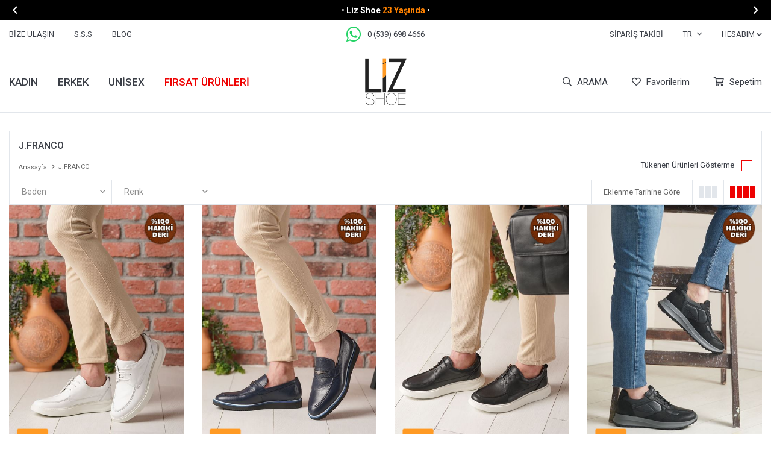

--- FILE ---
content_type: text/html; charset=utf-8
request_url: https://www.lizshoe.com/jfranco/
body_size: 42215
content:
<!DOCTYPE html>
<html lang="tr">
<head>
    <title>J.FRANCO</title>
    <meta http-equiv="Content-type" content="text/html;charset=UTF-8" />
    <meta name="description" content="" />
    <meta name="keywords" content="" />
    <meta name="viewport" content="width=device-width, initial-scale=1.0, maximum-scale=1.0, shrink-to-fit=no, user-scalable=no">
    <meta name="apple-mobile-web-app-capable" content="yes">
    <link rel="shortcut icon" href="/favicon.ico">
    <meta name="robots" content="index, follow">
    
    
    <link href="/Themes/Washington/Content/css/global.min.css?v=24010101" rel="stylesheet" type="text/css" />
<link href="https://fonts.googleapis.com/css2?family=Roboto:wght@400;500;700&display=swap?v=24010101" rel="stylesheet" type="text/css" />

    
    <script src="/lib/jquery/jquery-3.6.0.min.js?v=24010101" type="text/javascript"></script>

    <meta name="yandex-verification" content="cad7cc815790b487" />

<meta name="facebook-domain-verification" content="n2bhpy9o7lsmhhoonftp2h7x9wompl" />
<meta name="google-site-verification" content="TDWhoqH9gqtVB5bSVUdZkP5ty163M5M_pzmtYE3LIKI" />

<style>

.product .image .product-tag {
    display: block !important;

}


.product .image .product-tag.right-top {
    width: 20% !important;
    top: 10px !important;
    right: 10px !important;
}

.product .image .product-tag.left-top {
    width: 20% !important;
    top: 10px !important;
    left: 10px !important;
}


.product .image .product-tag.left-bottom {
    width: 20% !important;
    bottom: 10px !important;
    left: 10px !important;
}


@media only screen and (max-width: 575px) {
    .header-main-container {
        padding-right: 25px !important;
    }
}
</style>



<script>
document.addEventListener("DOMContentLoaded", function () {

  /* =========================
     1️⃣ SOL: Bize Ulaşın (link + ikon yok)
     ========================= */
  const infoSpan = document.querySelector(".header-top-links.left span.info");
  if (infoSpan) {
    const link = document.createElement("a");
    link.href = "/bize-ulasin/";
    link.textContent = "Bize Ulaşın";
    link.className = "active-hover header-contact-link";
    link.style.color = "inherit";
    link.style.textDecoration = "none";

    infoSpan.replaceWith(link);
  }

  /* Soldaki tüm ikonları kesin kapat */
  const leftStyle = document.createElement("style");
  leftStyle.innerHTML = `
    .header-top-links.left .header-contact-link::before,
    .header-top-links.left span.info::before {
      content: none !important;
      display: none !important;
    }
  `;
  document.head.appendChild(leftStyle);


  /* =========================
     2️⃣ ORTA: WhatsApp (ikon + numara)
     ========================= */
  const center = document.querySelector(".header-top-links.center");
  if (center) {
    center.innerHTML = `
      <a href="https://wa.me/905396984666"
         target="_blank"
         class="whatsapp-support-link"
         style="color: inherit; text-decoration: none; display: inline-flex; align-items: center;">
        <span class="wa-text">0 (539) 698 4666</span>
      </a>
    `;
  }

  /* WhatsApp ikon & stil */
  const waStyle = document.createElement("style");
  waStyle.innerHTML = `
    .whatsapp-support-link {
      font-weight: 400;
      text-transform: none !important;
    }

    .whatsapp-support-link::before {
      font-family: "FaprikaBrand";
      content: "\\f232";
      font-size: 28px;
      margin-right: 10px;
      color: #25D366;
      line-height: 1;
      display: inline-block;
    }

    .whatsapp-support-link:hover {
      opacity: 0.85;
    }
  `;
  document.head.appendChild(waStyle);

});
</script>
<style>

.product-details-page .product-details-container .overview .product-tag {
    display: none !important;
}


.full-description {
  max-width: 900px;        /* isteğe göre 800–1000px arası olabilir */
  margin: 0 auto;           /* sağ–sol ortalama */
  text-align: center;       /* içteki yazıları ortala */
}

.full-description ul {
  display: inline-block;    /* listeleri de ortalamak için */
  text-align: left;         /* ama madde işaretli metinleri sola hizala */
}


@media only screen and (max-width: 767px) {
.product-details-page .product-details-container .overview .attributes .buttons .add-to-cart {

    z-index: 9999 !important;
}

.product-details-page .product-details-container .overview .attributes .buttons .add-to-cart button {
    height: 50px !important;
    color: #ffffff !important;
    background: black !important;
    border: none !important;
}

.product-details-page .product-details-container .gallery .product-grid .product-grid-item a .zoom-icon {

    z-index: 0 !important;
}


</style>
<style>
/* Sepet butonu kapsayıcı */
.button-cart .dropdown-toggle {
  position: relative;
  display: inline-flex;
  align-items: center;
  gap: 4px;
  overflow: visible !important;
}

/* Yeşil rozet (ikonun sağ üstüne, biraz dışarıda) */
.button-cart .dropdown-toggle .cart-badge {
  position: absolute;
  top: -10px;     /* rozetin yukarı mesafesi – biraz daha yukarı aldık */
  left: 22px;     /* ikonun sağına kaydırdık, ikonun üstünü kapatmaz */
  transform: translate(0, 0);
  min-width: 18px;
  height: 18px;
  line-height: 18px;
  border-radius: 50%;
  background: #27ae60;
  color: #fff;
  font-weight: 700;
  font-size: 11px;
  text-align: center;
  box-shadow: 0 0 0 2px #fff;
  pointer-events: none;
  opacity: 0;
  transition: opacity .15s ease;
  z-index: 10;
}

/* Görünür olduğunda */
.button-cart .dropdown-toggle .cart-badge.is-visible {
  opacity: 1;
}

/* Mobilde biraz daha küçük ve yaklaştırılmış versiyon */
@media (max-width: 575px) {
  .button-cart .dropdown-toggle .cart-badge {
    min-width: 16px;
    height: 16px;
    line-height: 16px;
    font-size: 10px;
    top: 8px;
    left: 28px;
  }
}
</style>


<script>
(function(){
  // Rozeti .dropdown-toggle içine ekle
  function ensureBadge(){
    const toggle = document.querySelector('.button-cart .dropdown-toggle');
    if (!toggle) return null;
    let badge = toggle.querySelector('.cart-badge');
    if (!badge){
      badge = document.createElement('span');
      badge.className = 'cart-badge';
      toggle.appendChild(badge);
    }
    return badge;
  }

  // "Alışveriş Sepetim: 5 ürün var" -> 5
  function readCountFromTitle(){
    const el = document.querySelector('.flyout-cart .cart-title span');
    if (!el) return null; // henüz yok
    const m = (el.textContent || '').match(/(\d+)/);
    return m ? parseInt(m[1], 10) : 0;
  }

  function setBadge(n){
    const badge = ensureBadge();
    if (!badge) return;
    if (n && n > 0){
      badge.textContent = n > 99 ? '99+' : String(n);
      badge.classList.add('is-visible');
    } else {
      badge.textContent = '';
      badge.classList.remove('is-visible');
    }
  }

  let last = -1;
  function tick(){
    const n = readCountFromTitle();
    if (n === null) return; // başlık yoksa şimdilik pas
    if (n !== last){
      last = n;
      setBadge(n);
    }
  }

  // Başlık yoksa gelene kadar ara ara bak
  function waitForTitleThenStart(){
    const ivFind = setInterval(function(){
      const has = document.querySelector('.flyout-cart .cart-title span');
      if (has){
        clearInterval(ivFind);
        // İlk güncelle
        tick();
        // Düzenli kontrol
        window.__cartBadgeInterval = setInterval(tick, 400);
        // Başlık içeriği değişirse anında yakala (ekstra hızlı tepki)
        const obs = new MutationObserver(tick);
        obs.observe(has, { childList: true, characterData: true, subtree: true });
      }
    }, 200);
  }

  // Başlat
  document.addEventListener('DOMContentLoaded', function(){
    // .flyout-cart açılmışsa hemen, değilse bekle
    waitForTitleThenStart();
  });

  // Flyout açıldığında da tetikle (bazı temalarda açılınca başlık render olur)
  document.addEventListener('click', function(e){
    const t = e.target;
    if (t && (t.closest('.button-cart') || t.closest('.dropdown-toggle'))) {
      setTimeout(tick, 150);
    }
  }, true);
})();
</script>
<style>
/* 🔹 Mini sepet bar alanı */
.flyout-cart .flyout-cart-progress {
  margin-top: 10px;
  font-family: "Poppins", sans-serif;
  text-align: left;
  width: 100%;
  padding: 0 0 12px 0;
  display: block;
  border-bottom: 1px solid #E2E6EB;
  padding-left: 0 !important; /* hizalama fix */
  padding-right: 0 !important;
}

/* 🔹 Gri bar arka planı */
.flyout-cart .flyout-cart-progress .progress-container {
  width: 100%;
  background-color: #e6e6e6;
  border-radius: 10px;
  height: 10px;
  margin: 0 0 8px 0;
  overflow: hidden;
  box-sizing: border-box;
  position: relative; /* bar mutlak hizalama için */
  padding: 0;
}

/* 🔹 Yeşil dolan kısım */
.flyout-cart .flyout-cart-progress .progress-bar {
  position: absolute;
  left: 0;
  top: 0;
  height: 100%;
  width: 0%;
  background-color: #4caf50;
  transition: width 0.6s ease;
  border-radius: 10px 0 0 10px;
  margin: 0;
  padding: 0;
  display: block;
}

/* 🔹 Metin alanı */
.flyout-cart .flyout-cart-progress .progress-text {
  font-size: 13px;
  color: #333;
  display: block;
  margin: 6px 0 0;
  padding: 0;
  text-indent: 0;
  line-height: 1.35;
  word-break: break-word;
}

/* ===== Mobil düzeltmeler ===== */
@media (max-width: 768px) {
  .flyout-cart .flyout-cart-progress,
  .flyout-cart .flyout-cart-header,
  .flyout-cart .flyout-cart-items,
  .flyout-cart .flyout-cart-bottom {
    padding-left: 12px !important;
    padding-right: 12px !important;
  }

  .flyout-cart .flyout-cart-progress .progress-container {
    height: 8px;
    border-radius: 8px;
    margin: 0 0 6px 0;
  }

  .flyout-cart .flyout-cart-progress .progress-bar {
    border-radius: 8px 0 0 8px;
  }

  .flyout-cart .flyout-cart-bottom {
    position: static !important;
    bottom: auto !important;
    left: auto !important;
    right: auto !important;
    box-shadow: none !important;
    background: transparent !important;
    padding-top: 12px;
  }

  .flyout-cart .flyout-cart-items {
    max-height: none !important;
    height: auto !important;
    overflow: visible !important;
    padding-bottom: 0 !important;
  }

  .flyout-cart .buttons,
  .flyout-cart .one-click-button {
    position: static !important;
    width: 100%;
  }

  .flyout-cart .one-click-button span {
    display: block;
    width: 100%;
    text-align: center;
  }

  .flyout-cart .flyout-cart-bottom .buttons {
    margin-top: 10px;
    margin-bottom: 8px;
  }
}
</style>

<script>
(function(){
  const HEDEF = 1500; // TL eşiği

  // "1.699,80 TL" -> 1699.80 dönüştür
  function parseTRY(str){
    if(!str) return 0;
    return parseFloat(
      str.toString()
        .replace(/[^\d.,]/g, '')
        .replace(/\./g, '')
        .replace(',', '.')
    ) || 0;
  }

  // Toplam tutarı oku
  function readFlyoutTotal(){
    const strong = document.querySelector('.flyout-cart-bottom .total strong');
    if (strong) return parseTRY(strong.textContent);

    let sum = 0;
    document.querySelectorAll('.flyout-cart-items .product-total .value')
      .forEach(el => sum += parseTRY(el.textContent));
    return sum;
  }

  // Bar oluştur (flyout-cart-header'ın üstüne)
  function ensureBar(){
    const parent = document.querySelector('.flyout-cart');
    const header = document.querySelector('.flyout-cart-header');
    if (!parent || !header) return null;

    let wrap = parent.querySelector('.flyout-cart-progress');
    if (!wrap){
      wrap = document.createElement('div');
      wrap.className = 'flyout-cart-progress';
      wrap.innerHTML = `
        <div class="progress-container"><div class="progress-bar"></div></div>
        <span class="progress-text"></span>
      `;
      parent.insertBefore(wrap, header);
    }
    return wrap;
  }

  // Barı güncelle
  function updateBar(){
    const wrap = ensureBar();
    if (!wrap) return;

    const total = readFlyoutTotal();
    const pct   = Math.max(0, Math.min((total / HEDEF) * 100, 100));
    const diff  = Math.max(0, Math.ceil(HEDEF - total));

    const bar = wrap.querySelector('.progress-bar');
    const txt = wrap.querySelector('.progress-text');

    bar.style.width = pct + '%';
    bar.style.backgroundColor = (pct < 50)
      ? '#f57c00'
      : (pct < 100 ? '#ffc107' : '#4caf50');

    txt.innerHTML = (diff > 0)
      ? `Sepetinize <strong style="color:#d32f2f;">${diff}₺</strong> daha eklerseniz <strong style="color:#388e3c;">KARGO BEDAVA!</strong>`
      : `Bu Siparişinizde <strong style="color:#388e3c;">KARGO BEDAVA!</strong>`;
  }

  // Dinamik içerik için sürekli güncelle
  const iv = setInterval(updateBar, 300);
  const mo = new MutationObserver(updateBar);
  mo.observe(document.body, {subtree:true, childList:true, characterData:true});
  document.addEventListener('click', updateBar, true);
  document.addEventListener('input', updateBar, true);
  updateBar();
})();
</script>

<style>
@media only screen and (max-width: 767px) {
  .header-main-container .header-links .button-cart .flyout-cart-wrapper {
    height: auto !important;
  }
  .header-main-container .header-logo img {
    max-height: 35px !important;
  }
}
</style>
<style>
.product .product-info {
 
    flex-direction: column !important;
}

.product .product-info-left {
    max-width: 100% !important;

}
.product .product-info .prices {
    text-align: center !important;
    margin-top: 0px !important;
}

.product .product-info-right {
    text-align: center;
    align-items: center;
  	margin-left: 0px !important; 
}

</style>
<script>  
$(document).ready(function(){  
    $('.product').each(function () {  
  
        var etiket = $(".left-bottom img", this).attr("alt");   
  
        var sepet30 = "sepette30";  
        var sepet50 = "sepette50";  
        var sepet20 = "sepette20";  
        var sepet10 = "sepette10";  
        var sepet40 = "sepette40";  
        var sepet15 = "sepette15";  
      	var sepet23 = "sepette23";  
        
  
        function parsePrice(txt) {  
            return parseFloat(  
                txt.replace(/\./g, "").replace(",", ".").replace(" TL", "")  
            );  
        }  
  
        function formatPriceTR(price) {  
            return Number(price).toLocaleString("tr-TR", {  
                minimumFractionDigits: 2,  
                maximumFractionDigits: 2  
            }) + " TL";  
        }  
  
        function calculateDiscount(txt, rate) {  
            var basePrice = parsePrice(txt);  
            return basePrice - (basePrice * rate);  
        }  
  
        function appendDiscount(element, rate, discountedPrice) {  
            $(element).append(  
                '<div class="sepette-hsn">' +  
                '%' + (rate * 100) + ' İndirimle ' +  
                '<span>' + formatPriceTR(discountedPrice) + '</span>' +  
                '</div>'  
            );  
        }  
  
        function markOriginalPrice(element) {  
            $(".price", element).addClass("sepette-orj-fiyat");  
        }  
  
        var priceTxt = $(".price", this).text();  
  
        switch(etiket) {  
            case sepet30:  
                markOriginalPrice(this);  
                appendDiscount(this, 0.30, calculateDiscount(priceTxt, 0.30));  
                break;  
            case sepet50:  
                markOriginalPrice(this);  
                appendDiscount(this, 0.50, calculateDiscount(priceTxt, 0.50));  
                break;  
            case sepet20:  
                markOriginalPrice(this);  
                appendDiscount(this, 0.20, calculateDiscount(priceTxt, 0.20));  
                break;  
            case sepet10:  
                markOriginalPrice(this);  
                appendDiscount(this, 0.10, calculateDiscount(priceTxt, 0.10));  
                break;  
            case sepet40:  
                markOriginalPrice(this);  
                appendDiscount(this, 0.40, calculateDiscount(priceTxt, 0.40));  
                break;  
            case sepet15:  
                markOriginalPrice(this);  
                appendDiscount(this, 0.15, calculateDiscount(priceTxt, 0.15));  
                break;  
			case sepet23:  
                markOriginalPrice(this);  
                appendDiscount(this, 0.23, calculateDiscount(priceTxt, 0.23));  
                break;  
        }  
  
    });  
});  
</script>  <style>  
.sepette-hsn {  
    margin: 5px;  
    display: block;  
    text-align: center;  
    border: 1px solid #FF9A24;  
    border-radius: 5px;  
    padding: 5px;  
    color: #666;  
    font-size: 14px;  
    font-family: sans-serif;  
}  
  
.sepette-hsn > span {  
    color: #FF9A24;  
    font-size: 14px;  
    font-weight: 500;  
}  
  
.sepette-orj-fiyat {  
    text-decoration: line-through;  
    opacity: 0.7;  
}  
</style>
<div class="carousel">
        <div class="custom-button prev-button" onclick="prevSlide()">
            <div class="button-content">&#xf104;</div>
        </div>
        <div class="carousel-slides">
            <div class="carousel-slide" onclick="goToLink('#');">
                • <strong style="font-weight: bold; font-size: 14px; color: white;">Havale ve EFT'de</strong> <strong style="font-weight: bold; font-size: 14px; color: #ff8200;">%5 İndirim</strong> •
            </div>
             <div class="carousel-slide" onclick="goToLink('#');">
                • <strong style="font-weight: bold; font-size: 14px; color: white;">Liz Shoe</strong> <strong style="font-weight: bold; font-size: 14px; color: #ff8200;">23 Yaşında</strong> •
            </div>
            
        </div>
        <div class="custom-button next-button" onclick="nextSlide()">
            <div class="button-content">&#xf105;</div>
        </div>
    </div>
<style>
        /* CSS Stilleri */
        .carousel {
 /* Karuseli varsayılan olarak gizle */
            overflow: hidden;
            width: 100%; /* Karusel tam ekran genişliği */
            background-color: black; /* Siyah arkaplan */
            align-items: center; /* İçeriği ortalamak için */
            justify-content: space-between; /* Sağ ve sol alanları doldurmak için */
            position: relative; /* İçeriği pozisyonlamak için */
        }

        .carousel-slides {
            display: flex;
            width: 100%;
            transition: transform 0.3s ease-in-out;
        }

        .carousel-slide {
            flex: 0 0 100%; /* Her slaytın genişliği (ekranın tamamı) */
            text-align: center;
            padding: 10px; /* İçerik yükseltisi (5 piksel) */
            color: white; /* Beyaz yazı rengi */
            font-size: 14px; /* Yazı boyutu (15 piksel) */
            cursor: pointer; /* Fare imleci el işareti olacak */
        }

        .custom-button {
            font-family: Faprika; /* Özel fontu kullan */
            font-size: 20px; /* Yazı boyutunu ayarla */
            color: white; /* Yazı rengini ayarla */
            font-weight: 300; /* Yazı kalınlığını ayarla */
            background: transparent; /* Arka planı şeffaf yap */
            border: none; /* Kenarlığı kaldır */
            cursor: pointer; /* Fare imleci el işareti olacak */
            display: flex;
            align-items: center;
            text-align: center; /* Yazıyı ortala */
            z-index: 1; /* Diğer içeriklerin önünde olması için */
            position: absolute; /* Butonu sabit konumda tutmak için */
            top: 50%; /* Dikeyde ortala */
            transform: translateY(-50%); /* Dikeyde tam ortala */
            width: 50px; /* Buton genişliği */
            height: 40px; /* Buton yüksekliği */
            border-radius: 50%; /* Butonu daire yap */
        }

        .prev-button {
            left: 0px; /* Soldan 10 piksel boşluk */
        }

        .next-button {
            right: 0px; /* Sağdan 10 piksel boşluk */
        }

        /* Buton içeriği */
        .button-content {
            flex: 1;
            display: flex;
            align-items: center;
            justify-content: center;
        }


        @media screen and (max-width: 768px) {
            /* Ekran genişliği 768 pikselden küçük olduğunda karuseli görünür yap */
            .carousel {
                display: block;
            }
    
  .carousel-slide {
            flex: 0 0 100%; /* Her slaytın genişliği (ekranın tamamı) */
            text-align: center;
            padding: 10px; /* İçerik yükseltisi (5 piksel) */
            color: white; /* Beyaz yazı rengi */
            font-size: 14px; /* Yazı boyutu (15 piksel) */
            cursor: pointer; /* Fare imleci el işareti olacak */
        }
            /* Bu alana eklemeler yaparak mobil görünümde karuselin nasıl görüneceğini özelleştirebilirsiniz. */
        }
    </style>

  <script>
// Sonar Medya tarafından yapıldı. www.sonarmedya.com
        // Sayfa yüklendiğinde çalışacak kod
        $(document).ready(function() {
            // .carousel divini seçin
            const carouselDiv = $('.carousel');

            // .header divinin içine .carousel divini en üst sıraya ekleyin
            $('.header').prepend(carouselDiv);
        });
    </script>

 <script>

  // Sonar Medya tarafından yapıldı. www.sonarmedya.com
        let currentIndex = 0;
        const slides = document.querySelectorAll('.carousel-slide');
        const prevButton = document.querySelector('.prev-button');
        const nextButton = document.querySelector('.next-button');

        function showSlide(index) {
            slides[currentIndex].style.display = 'none';
            currentIndex = (index + slides.length) % slides.length;
            slides[currentIndex].style.display = 'block';
        }

        document.addEventListener('DOMContentLoaded', function () {
            showSlide(currentIndex);

            setInterval(function () {
                showSlide(currentIndex + 1);
            }, 3000); // Otomatik geçiş süresi (milisaniye cinsinden)
        });

        function goToLink(link) {
            // Sayfayı belirtilen linke yönlendirme işlemi
            window.location.href = link;
        }

        function prevSlide() {
            showSlide(currentIndex - 1);
        }

        function nextSlide() {
            showSlide(currentIndex + 1);
        }
    </script>
<script>
(function () {
  const CART_URL = "https://www.lizshoe.com/alisveris-sepetim/";

  function goCart(e) {
    // popup/dropdown açılmasını engelle
    if (e) {
      e.preventDefault();
      e.stopPropagation();
      if (e.stopImmediatePropagation) e.stopImmediatePropagation();
    }
    window.location.href = CART_URL;
  }

  function bind() {
    const cartWrap = document.querySelector(".header-links .button-cart");
    if (!cartWrap) return;

    // Sepet butonunun tıklanabilir alanı: .dropdown-toggle (span) veya wrapper
    const toggle = cartWrap.querySelector(".dropdown-toggle") || cartWrap;

    // 1) Temanın kendi click handler'ını ezmek için capture ile dinle
    toggle.addEventListener("click", goCart, true);
    cartWrap.addEventListener("click", goCart, true);

    // 2) Enter/Space ile erişilebilirlik
    toggle.addEventListener("keydown", function (e) {
      const k = e.key || e.code;
      if (k === "Enter" || k === " " || k === "Spacebar") goCart(e);
    }, true);

    // 3) Eğer popup önceden açılmışsa kapatmaya çalış (sınıf/overlay temizliği)
    try {
      cartWrap.classList.remove("dropdown-active");
      const menu = cartWrap.querySelector(".dropdown-menu");
      if (menu) menu.style.display = "none";
      const overlay = cartWrap.querySelector(".overlay-active");
      if (overlay) overlay.style.display = "none";
    } catch (_) {}
  }

  // İlk yükleme + olası geç yüklenen header için birkaç deneme
  if (document.readyState === "loading") {
    document.addEventListener("DOMContentLoaded", bind);
  } else {
    bind();
  }

  let tries = 0;
  const t = setInterval(function () {
    tries++;
    bind();
    if (document.querySelector(".header-links .button-cart") || tries > 20) clearInterval(t);
  }, 300);
})();
</script>
<!-- Meta Pixel Code -->
<script>
!function(f,b,e,v,n,t,s){if(f.fbq)return;n=f.fbq=function(){n.callMethod?
n.callMethod.apply(n,arguments):n.queue.push(arguments)};if(!f._fbq)f._fbq=n;
n.push=n;n.loaded=!0;n.version='2.0';n.queue=[];t=b.createElement(e);t.async=!0;
t.src=v;s=b.getElementsByTagName(e)[0];s.parentNode.insertBefore(t,s)}
(window,document,'script','https://connect.facebook.net/en_US/fbevents.js');

/* INIT + Advanced Matching */
fbq('init','1684371552527031',{
  external_id: '%KULLANICI.ID%',
  em: '%KULLANICI.EPOSTA%',
  ph: '%KULLANICI.TELEFON%'
});

/* Zorunlu PageView */
fbq('track','PageView');

/* Platform  üretiyorsa burada güvenle çalışır; boşsa hata vermez */
;(function(){ 
  
})();
</script>

<!-- AddToCart yakalayıcı (delegation; ürün sayfası) -->
<script>
document.addEventListener("DOMContentLoaded", function(){
  if (typeof fbq !== 'function') return;

  function numTR(s){
    s = (s==null?'':String(s)).trim().replace(/\./g,'').replace(',', '.');
    var n = Number(s); 
    return isFinite(n) ? n : undefined;
  }

  document.body.addEventListener('click', function(e){
    var btn = e.target.closest('.add-to-cart-button[data-productid]');
    if (!btn) return;

    var pid = String(btn.getAttribute('data-productid') || '');
    if (!pid) return;

    var priceEl = document.querySelector('[itemprop="offers"] [itemprop="price"]');
    var price = priceEl 
      ? (priceEl.getAttribute('content') 
          ? Number(priceEl.getAttribute('content'))
          : numTR(priceEl.textContent)) 
      : undefined;

    var currEl = document.querySelector('[itemprop="offers"] [itemprop="priceCurrency"]');
    var curr   = currEl ? (currEl.getAttribute('content') || 'TRY') : 'TRY';

    var qtySel = document.getElementById('addtocart_' + pid + '_EnteredQuantity');
    var qty = qtySel ? Number(qtySel.value) : 1;
    if (!isFinite(qty) || qty <= 0) qty = 1;

    fbq('track', 'AddToCart', {
      content_ids: [pid],
      content_type: 'product',
      contents: [{ id: pid, quantity: qty, item_price: price }],
      value: (isFinite(price) ? price * qty : undefined),
      currency: curr
    });

  }, { capture: true });
});
</script>

<noscript>
  <img height="1" width="1" style="display:none"
       src="https://www.facebook.com/tr?id=1684371552527031&ev=PageView&noscript=1"/>
</noscript>
<!-- End Facebook Pixel Code -->


    <link rel="canonical" href="https://www.lizshoe.com/jfranco/" />

    

</head>
<body>
    <input name="__RequestVerificationToken" type="hidden" value="CfDJ8ITkE_LsuOBBh2Kf72Q0VH9OC0zMsV0J6l_59Guv2gvN7D_eNpVm0dknt8UGM2I4qV-a0lWGGBTIsHs-U8zp9ELrjA1_XvbiRfv5MMuuZjaog2eI0IGfjx34LyzjUtU1SAXDlSzpIXauzsyLllsvP-0" />
    

<div class="header">
    <div class="header-top">
        <div class="header-top-container">
            <div class="row">
                <div class="header-top-links left">
                    <span class="info">Ücretsiz Yardım Hattı</span>
                    <a href="/yardim/">S.S.S</a>
                    <a href="/blog/">BLOG</a>
                </div>
                <div class="header-top-links center">
                    <span class="info">header.info</span>
                </div>
                <div class="header-top-links right">
                    <a href="/siparis-takibi/">Sipariş Takibi</a>
                    <div class="languageSelector dropdown-wrapper">
                        <span class="dropdown-toggle">
                            <span class="qty-bubble selected-lang">tr</span>
                        </span>
                        <ul class="dropdown-menu">
                            
<div class="language-list">
    <ul>
            <li>
                <a href="/jfranco" title="T&#xFC;rk&#xE7;e">
                    <img title='T&#xFC;rk&#xE7;e' alt='T&#xFC;rk&#xE7;e'  class=selected
                         src="/i/f/tr.png" />
                    T&#xFC;rk&#xE7;e
                </a>
            </li>
    </ul>
</div>

                            
<div class="country-selector">
    <span>Teslimat Ülkesi :</span>
        <select id="countryid" name="countryid" onchange="change_country(this.value);"><option selected="selected" value="https://www.lizshoe.com/ulke-degistir/79/?returnurl=%2Fjfranco%2F">T&#xFC;rkiye</option>
</select>
</div>


                        </ul>
                    </div>
                    <div class="button-user dropdown-wrapper">
                        <span class="dropdown-toggle">
                            Hesabım
                        </span>
                        <div class="dropdown-menu">
                            <div class="dropdown-header">
    <span class="title">Hesabım</span>
    <span class="dropdown-close"></span>
</div>
<div class="dropdown-menu-contents">

        <a class="userlink-login" href="/kullanici-giris/">
            Giriş Yap
        </a>
        <a class="userlink-register" href="/kullanici-kayit/">
            Üye Ol
        </a>
        <a class="userlink-wishlist" href="/favorilerim/">
            Favorilerim
        </a>
        <a class="userlink-ordertracking" href="/siparis-takibi/">
            Sipariş Takibi
        </a>
    </div>
                            <div class="nav-bottom">
                                
<div class="language-list">
    <ul>
            <li>
                <a href="/jfranco" title="T&#xFC;rk&#xE7;e">
                    <img title='T&#xFC;rk&#xE7;e' alt='T&#xFC;rk&#xE7;e'  class=selected
                         src="/i/f/tr.png" />
                    T&#xFC;rk&#xE7;e
                </a>
            </li>
    </ul>
</div>

                                
<div class="country-selector">
    <span>Teslimat Ülkesi :</span>
        <select id="countryid" name="countryid" onchange="change_country(this.value);"><option selected="selected" value="https://www.lizshoe.com/ulke-degistir/79/?returnurl=%2Fjfranco%2F">T&#xFC;rkiye</option>
</select>
</div>


                            </div>
                        </div>
                    </div>
                </div>
            </div>
        </div>
    </div>
    <div class="header-main">
        <div class="header-main-container">
            <div class="header-mobile-menu dropdown-wrapper">
                <span class="mobile-menu-open dropdown-toggle"></span>
                <div class="mobile-menu dropdown-menu">
    <div class="mobile-menu-header">
        <form method="get" class="small-search-box-form-1153421244" action="/arama/">
    <input type="search"
           name="q"
           autocapitalize="off"
           class="input"
           autocomplete="off"
           placeholder="Aradığınız ürünü yazın...">
    <div class="button-clear">Sil</div>
    <button class="button-search" type="submit"></button>

    <div class="search-results"></div>

        
</form>



        <span id="headerData" data-menu="main-menu">Tüm Kategoriler</span>
        <span class="dropdown-close"></span>
    </div>

    <ul>
        

<li data-menu="2">

        <span>
            KADIN
        </span>
        <ul>


<li data-menu="7">

        <a href="/gunluk-2/" title="G&#xFC;nl&#xFC;k Ayakkab&#x131;">
            G&#xFC;nl&#xFC;k Ayakkab&#x131;
        </a>
</li>



<li data-menu="8">

        <a href="/spor-2/" title="Spor Ayakkab&#x131;">
            Spor Ayakkab&#x131;
        </a>
</li>



<li data-menu="9">

        <a href="/stiletto/" title="Stiletto">
            Stiletto
        </a>
</li>



<li data-menu="10">

        <a href="/babet/" title="Babet">
            Babet
        </a>
</li>



<li data-menu="11">

        <a href="/terlik/" title="Terlik">
            Terlik
        </a>
</li>



<li data-menu="12">

        <a href="/sandalet/" title="Sandalet">
            Sandalet
        </a>
</li>



<li data-menu="13">

        <a href="/abiye/" title="Abiye">
            Abiye
        </a>
</li>



<li data-menu="14">

        <a href="/bot-2/" title="G&#xFC;nl&#xFC;k Bot">
            G&#xFC;nl&#xFC;k Bot
        </a>
</li>



<li data-menu="16">

        <a href="/spor-3/" title="Spor Bot">
            Spor Bot
        </a>
</li>



<li data-menu="17">

        <a href="/kar-botu/" title="Kar Botu">
            Kar Botu
        </a>
</li>



<li data-menu="19">

        <a href="/gunluk-4/" title="G&#xFC;nl&#xFC;k &#xC7;izme">
            G&#xFC;nl&#xFC;k &#xC7;izme
        </a>
</li>



<li data-menu="42">

        <a href="/topuklu-ayakkabi/" title="Topuklu Ayakkab&#x131;">
            Topuklu Ayakkab&#x131;
        </a>
</li>



<li data-menu="48">

        <a href="/topuklu-bot/" title="Topuklu Bot">
            Topuklu Bot
        </a>
</li>

            <li>
                <a href="/kadin/" title="KADIN">
                    Tümünü İncele
                </a>
            </li>
        </ul>
</li>



<li data-menu="1">

        <span>
            ERKEK
        </span>
        <ul>


<li data-menu="3">

        <a href="/gunluk-ayakkabi/" title="G&#xFC;nl&#xFC;k Ayakkab&#x131;">
            G&#xFC;nl&#xFC;k Ayakkab&#x131;
        </a>
</li>



<li data-menu="4">

        <a href="/spor-ayakkabi/" title="Spor Ayakkab&#x131;">
            Spor Ayakkab&#x131;
        </a>
</li>



<li data-menu="5">

        <a href="/klasik-ayakkabi/" title="Klasik Ayakkab&#x131;">
            Klasik Ayakkab&#x131;
        </a>
</li>



<li data-menu="28">

        <a href="/gunluk/" title="G&#xFC;nl&#xFC;k Bot">
            G&#xFC;nl&#xFC;k Bot
        </a>
</li>



<li data-menu="29">

        <a href="/spor/" title="Spor Bot">
            Spor Bot
        </a>
</li>



<li data-menu="30">

        <a href="/casual/" title="Casual Bot">
            Casual Bot
        </a>
</li>

            <li>
                <a href="/erkek/" title="ERKEK">
                    Tümünü İncele
                </a>
            </li>
        </ul>
</li>



<li data-menu="31">

        <span>
            UN&#x130;SEX
        </span>
        <ul>


<li data-menu="32">

        <a href="/bot-3/" title="Bot">
            Bot
        </a>
</li>



<li data-menu="33">

        <a href="/ayakkabi-3/" title="Ayakkab&#x131;">
            Ayakkab&#x131;
        </a>
</li>

            <li>
                <a href="" title="UN&#x130;SEX">
                    Tümünü İncele
                </a>
            </li>
        </ul>
</li>



<li data-menu="50">

        <span>
            F&#x131;rsat &#xDC;r&#xFC;nleri
        </span>
        <ul>


<li data-menu="51">

        <a href="/kadin-4/" title="Kad&#x131;n">
            Kad&#x131;n
        </a>
</li>



<li data-menu="52">

        <a href="/erkek-5/" title="Erkek">
            Erkek
        </a>
</li>

            <li>
                <a href="/firsat-urunleri/" title="F&#x131;rsat &#xDC;r&#xFC;nleri">
                    Tümünü İncele
                </a>
            </li>
        </ul>
</li>

    </ul>
</div>

            </div>
            <div class="header-menu">
                <ul class="category-nav">

    
<li class="two-level ">
    <a href="/kadin/" target="_self" style="font-weight: normal; font-style: normal;">
        KADIN
    </a>

            <div class="sub">

                    <ul style="-moz-column-count: 2; -webkit-column-count: 2; column-count: 2;">

<li class=" ">
    <a href="/gunluk-2/" target="_self" style="font-weight: normal; font-style: normal;">
        G&#xFC;nl&#xFC;k Ayakkab&#x131;
    </a>

</li>


<li class=" ">
    <a href="/spor-2/" target="_self" style="font-weight: normal; font-style: normal;">
        Spor Ayakkab&#x131;
    </a>

</li>


<li class=" ">
    <a href="/stiletto/" target="_self" style="font-weight: normal; font-style: normal;">
        Stiletto
    </a>

</li>


<li class=" ">
    <a href="/babet/" target="_self" style="font-weight: normal; font-style: normal;">
        Babet
    </a>

</li>


<li class=" ">
    <a href="/terlik/" target="_self" style="font-weight: normal; font-style: normal;">
        Terlik
    </a>

</li>


<li class=" ">
    <a href="/sandalet/" target="_self" style="font-weight: normal; font-style: normal;">
        Sandalet
    </a>

</li>


<li class=" ">
    <a href="/abiye/" target="_self" style="font-weight: normal; font-style: normal;">
        Abiye
    </a>

</li>


<li class=" ">
    <a href="/bot-2/" target="_self" style="font-weight: normal; font-style: normal;">
        G&#xFC;nl&#xFC;k Bot
    </a>

</li>


<li class=" ">
    <a href="/spor-3/" target="_self" style="font-weight: normal; font-style: normal;">
        Spor Bot
    </a>

</li>


<li class=" ">
    <a href="/kar-botu/" target="_self" style="font-weight: normal; font-style: normal;">
        Kar Botu
    </a>

</li>


<li class=" ">
    <a href="/gunluk-4/" target="_self" style="font-weight: normal; font-style: normal;">
        G&#xFC;nl&#xFC;k &#xC7;izme
    </a>

</li>


<li class=" ">
    <a href="/topuklu-ayakkabi/" target="_self" style="font-weight: normal; font-style: normal;">
        Topuklu Ayakkab&#x131;
    </a>

</li>


<li class=" ">
    <a href="/topuklu-bot/" target="_self" style="font-weight: normal; font-style: normal;">
        Topuklu Bot
    </a>

</li>

                    </ul>

                    <div class="topmenu-pictures">

                            <div class="topmenu-pictures-picture">
                                <a >
                                    <img src="https://www.lizshoe.com/i/l/000/0000666_kadin.jpeg" alt="KADIN" />
                                </a>
                            </div>

                    </div>

            </div>
</li>


<li class="two-level ">
    <a href="/erkek/" target="_self" style="font-weight: normal; font-style: normal;">
        ERKEK
    </a>

            <div class="sub">

                    <ul style="-moz-column-count: 1; -webkit-column-count: 1; column-count: 1;">

<li class=" ">
    <a href="/gunluk-ayakkabi/" target="_self" style="font-weight: normal; font-style: normal;">
        G&#xFC;nl&#xFC;k Ayakkab&#x131;
    </a>

</li>


<li class=" ">
    <a href="/spor-ayakkabi/" target="_self" style="font-weight: normal; font-style: normal;">
        Spor Ayakkab&#x131;
    </a>

</li>


<li class=" ">
    <a href="/klasik-ayakkabi/" target="_self" style="font-weight: normal; font-style: normal;">
        Klasik Ayakkab&#x131;
    </a>

</li>


<li class=" ">
    <a href="/gunluk/" target="_self" style="font-weight: normal; font-style: normal;">
        G&#xFC;nl&#xFC;k Bot
    </a>

</li>


<li class=" ">
    <a href="/spor/" target="_self" style="font-weight: normal; font-style: normal;">
        Spor Bot
    </a>

</li>


<li class=" ">
    <a href="/casual/" target="_self" style="font-weight: normal; font-style: normal;">
        Casual Bot
    </a>

</li>

                    </ul>

                    <div class="topmenu-pictures">

                            <div class="topmenu-pictures-picture">
                                <a >
                                    <img src="https://www.lizshoe.com/i/l/000/0000660_erkek.jpeg" alt="ERKEK" />
                                </a>
                            </div>

                    </div>

            </div>
</li>


<li class="one-level  has-sub">
    <a href="" target="_self" style="font-weight: normal; font-style: normal;">
        UN&#x130;SEX
    </a>
            <ul>

<li class="one-level  ">
    <a href="/bot-3/" target="_self" style="font-weight: normal; font-style: normal;">
        Bot
    </a>
</li>


<li class="one-level  ">
    <a href="/ayakkabi-3/" target="_self" style="font-weight: normal; font-style: normal;">
        Ayakkab&#x131;
    </a>
</li>

            </ul>
</li>


<li class="one-level  has-sub">
    <a href="/firsat-urunleri/" target="_self" style="font-weight: normal; font-style: normal;">
        F&#x131;rsat &#xDC;r&#xFC;nleri
    </a>
            <ul>

<li class="one-level  ">
    <a href="/kadin-4/" target="_self" style="font-weight: normal; font-style: normal;">
        Kad&#x131;n
    </a>
</li>


<li class="one-level  ">
    <a href="/erkek-5/" target="_self" style="font-weight: normal; font-style: normal;">
        Erkek
    </a>
</li>

            </ul>
</li>

</ul>


            </div>
            <div class="header-logo">
                <a href="/">
    <img title="Liz Shoe" alt="Liz Shoe" src="/logo.png" style="max-width: 200px; max-height: 85px;">
</a>
            </div>
            <div class="header-links">
                <div class="button-search dropdown-wrapper">
                    <span class="dropdown-toggle">
                        ARAMA
                    </span>
                    <div class="dropdown-menu">
                        <div class="dropdown-header">
                            <span class="title">Arama</span>
                            <span class="dropdown-close"></span>
                        </div>
                        <form method="get" class="small-search-box-form-2085853110" action="/arama/">
    <input type="search"
           name="q"
           autocapitalize="off"
           class="input"
           autocomplete="off"
           placeholder="Aradığınız ürünü yazın...">
    <div class="button-clear">Sil</div>
    <button class="button-search" type="submit"></button>

    <div class="search-results"></div>

        
</form>



                    </div>
                </div>
                <div class="button-user dropdown-wrapper">
                    <span class="dropdown-toggle">
                        header.acc
                        <span class="qty-bubble selected-lang">tr</span>
                    </span>
                    <div class="user-nav dropdown-menu">
                        <div class="dropdown-header">
    <span class="title">Hesabım</span>
    <span class="dropdown-close"></span>
</div>
<div class="dropdown-menu-contents">

        <a class="userlink-login" href="/kullanici-giris/">
            Giriş Yap
        </a>
        <a class="userlink-register" href="/kullanici-kayit/">
            Üye Ol
        </a>
        <a class="userlink-wishlist" href="/favorilerim/">
            Favorilerim
        </a>
        <a class="userlink-ordertracking" href="/siparis-takibi/">
            Sipariş Takibi
        </a>
    </div>
                        <div class="nav-bottom">
                            
<div class="language-list">
    <ul>
            <li>
                <a href="/jfranco" title="T&#xFC;rk&#xE7;e">
                    <img title='T&#xFC;rk&#xE7;e' alt='T&#xFC;rk&#xE7;e'  class=selected
                         src="/i/f/tr.png" />
                    T&#xFC;rk&#xE7;e
                </a>
            </li>
    </ul>
</div>

                            
<div class="country-selector">
    <span>Teslimat Ülkesi :</span>
        <select id="countryid" name="countryid" onchange="change_country(this.value);"><option selected="selected" value="https://www.lizshoe.com/ulke-degistir/79/?returnurl=%2Fjfranco%2F">T&#xFC;rkiye</option>
</select>
</div>


                        </div>
                    </div>
                </div>
                
<div class="button-wishlist">
    <a href="/favorilerim/">
        Favorilerim
    </a>
</div>

<div class="button-cart dropdown-wrapper">
    <span class="dropdown-toggle">
        Sepetim
    </span>
    <div class="flyout-cart-wrapper dropdown-menu">
        
<div class="flyout-cart empty">
    <div class="flyout-cart-header">
        <div class="cart-title">
            <span>Al&#x131;&#x15F;veri&#x15F; Sepetim: 0 &#xFC;r&#xFC;n var</span>
            <span class="dropdown-close"></span>
        </div>
    </div>
        <div class="cart-empty">
            Sepetinizde ürün bulunmamaktadır
        </div>
</div>

 
    </div>
</div>

            </div>
        </div>
    </div>
</div>


<div class="page catalog-page sidebar-page default">
        <div class="autohide-menu">
            <div class="category-filter">
                <span>
                    Filtrele
                </span>
            </div>
            <div class="category-sort">
                
<div class="product-sorting">
    <select id="products-orderby" name="products-orderby" onchange="setLocation(this.value);"><option selected="selected" value="https://www.lizshoe.com/jfranco/?o=15">Eklenme Tarihine G&#xF6;re</option>
<option value="https://www.lizshoe.com/jfranco/?o=0">Edit&#xF6;r&#xFC;n Se&#xE7;imi</option>
<option value="https://www.lizshoe.com/jfranco/?o=5">&#xDC;r&#xFC;n Ad&#x131; A &gt; Z</option>
<option value="https://www.lizshoe.com/jfranco/?o=6">&#xDC;r&#xFC;n Ad&#x131; Z &gt; A</option>
<option value="https://www.lizshoe.com/jfranco/?o=10">Ucuzdan &gt; Pahal&#x131;ya</option>
<option value="https://www.lizshoe.com/jfranco/?o=11">Pahal&#x131;dan &gt; Ucuza</option>
<option value="https://www.lizshoe.com/jfranco/?o=20">En &#xC7;ok Be&#x11F;enilenler</option>
<option value="https://www.lizshoe.com/jfranco/?o=25">En &#xC7;ok Satanlar</option>
<option value="https://www.lizshoe.com/jfranco/?o=30">Stoklu &#xDC;r&#xFC;nler</option>
</select>
</div>
            </div>
        </div>
        <div class="header-container">
            <div class="header-wrap">
                <div class="header-info">
                    <div>
                        <h1 class="title">J.FRANCO</h1>
                        <div class="breadcrumb">
                            <ul>
                                <li>
                                    <a href="/" title="Anasayfa">Anasayfa</a>
                                    <span class="delimiter">></span>
                                </li>
                                <li>
                                    <span class="current-item">J.FRANCO</span>
                                </li>
                            </ul>
                        </div>
                    </div>

<div class="hide-out-of-stock">
    <a href="https://www.lizshoe.com/jfranco/?h=true" class="inactive" rel="nofollow">Tükenen Ürünleri Gösterme</a>
</div>

                </div>
                <div class="header-filters">
                    <div class="filter-wrap">
                        <div class="filter-left">
    
            <div class="filter-box notfiltered-items dropdown-wrapper">
                <div class="title dropdown-toggle">
                    <span>Beden</span>
                   
                </div>
                <div class="dropdown-menu">
                    <div class="filter-box-header">
                        <span>Beden</span>
                        <span class="dropdown-close"></span>
                    </div>
                    <ul>
                            <li class="filter-item" data-filter-id="599" onclick="CatalogFilter.setFilter(this);return false;">
                                <label style="background-color:;"></label>
                                <span>39</span>
                            </li>
                            <li class="filter-item" data-filter-id="584" onclick="CatalogFilter.setFilter(this);return false;">
                                <label style="background-color:;"></label>
                                <span>40</span>
                            </li>
                            <li class="filter-item" data-filter-id="585" onclick="CatalogFilter.setFilter(this);return false;">
                                <label style="background-color:;"></label>
                                <span>41</span>
                            </li>
                            <li class="filter-item" data-filter-id="587" onclick="CatalogFilter.setFilter(this);return false;">
                                <label style="background-color:;"></label>
                                <span>42</span>
                            </li>
                            <li class="filter-item" data-filter-id="588" onclick="CatalogFilter.setFilter(this);return false;">
                                <label style="background-color:;"></label>
                                <span>43</span>
                            </li>
                            <li class="filter-item" data-filter-id="589" onclick="CatalogFilter.setFilter(this);return false;">
                                <label style="background-color:;"></label>
                                <span>44</span>
                            </li>
                            <li class="filter-item" data-filter-id="590" onclick="CatalogFilter.setFilter(this);return false;">
                                <label style="background-color:;"></label>
                                <span>45</span>
                            </li>
                    </ul>
                    <div class="filter-box-footer">
                        <button type="button" onclick="CatalogFilter.applyFilter();return false;">Filtrele</button>
                    </div>
                </div>
          
            </div>
            <div class="filter-box notfiltered-items dropdown-wrapper">
                <div class="title dropdown-toggle">
                    <span>Renk</span>
                   
                </div>
                <div class="dropdown-menu">
                    <div class="filter-box-header">
                        <span>Renk</span>
                        <span class="dropdown-close"></span>
                    </div>
                    <ul>
                            <li class="filter-item" data-filter-id="17" onclick="CatalogFilter.setFilter(this);return false;">
                                <label style="background-color:;"></label>
                                <span>BEYAZ</span>
                            </li>
                            <li class="filter-item" data-filter-id="211" onclick="CatalogFilter.setFilter(this);return false;">
                                <label style="background-color:;"></label>
                                <span>CAMEL NUBUK</span>
                            </li>
                            <li class="filter-item" data-filter-id="20" onclick="CatalogFilter.setFilter(this);return false;">
                                <label style="background-color:;"></label>
                                <span>F&#xDC;ME NUBUK</span>
                            </li>
                            <li class="filter-item" data-filter-id="213" onclick="CatalogFilter.setFilter(this);return false;">
                                <label style="background-color:;"></label>
                                <span>GR&#x130; S&#xDC;ET</span>
                            </li>
                            <li class="filter-item" data-filter-id="96" onclick="CatalogFilter.setFilter(this);return false;">
                                <label style="background-color:;"></label>
                                <span>HAK&#x130; NUBUK</span>
                            </li>
                            <li class="filter-item" data-filter-id="19" onclick="CatalogFilter.setFilter(this);return false;">
                                <label style="background-color:;"></label>
                                <span>KAHVE</span>
                            </li>
                            <li class="filter-item" data-filter-id="124" onclick="CatalogFilter.setFilter(this);return false;">
                                <label style="background-color:;"></label>
                                <span>LAC&#x130; FLOTER</span>
                            </li>
                            <li class="filter-item" data-filter-id="214" onclick="CatalogFilter.setFilter(this);return false;">
                                <label style="background-color:;"></label>
                                <span>LAC&#x130; NUBUK</span>
                            </li>
                            <li class="filter-item" data-filter-id="12" onclick="CatalogFilter.setFilter(this);return false;">
                                <label style="background-color:;"></label>
                                <span>S&#x130;YAH</span>
                            </li>
                            <li class="filter-item" data-filter-id="85" onclick="CatalogFilter.setFilter(this);return false;">
                                <label style="background-color:;"></label>
                                <span>S&#x130;YAH FLOTER</span>
                            </li>
                            <li class="filter-item" data-filter-id="22" onclick="CatalogFilter.setFilter(this);return false;">
                                <label style="background-color:;"></label>
                                <span>S&#x130;YAH NUBUK</span>
                            </li>
                            <li class="filter-item" data-filter-id="15" onclick="CatalogFilter.setFilter(this);return false;">
                                <label style="background-color:;"></label>
                                <span>S&#xDC;ET S&#x130;YAH</span>
                            </li>
                            <li class="filter-item" data-filter-id="18" onclick="CatalogFilter.setFilter(this);return false;">
                                <label style="background-color:;"></label>
                                <span>TABA</span>
                            </li>
                            <li class="filter-item" data-filter-id="95" onclick="CatalogFilter.setFilter(this);return false;">
                                <label style="background-color:;"></label>
                                <span>V&#x130;ZON NUBUK</span>
                            </li>
                    </ul>
                    <div class="filter-box-footer">
                        <button type="button" onclick="CatalogFilter.applyFilter();return false;">Filtrele</button>
                    </div>
                </div>
          
            </div>
                        </div>
                        <div class="filter-right">

<div class="product-sorting">
    <select id="products-orderby" name="products-orderby" onchange="setLocation(this.value);"><option selected="selected" value="https://www.lizshoe.com/jfranco/?o=15">Eklenme Tarihine G&#xF6;re</option>
<option value="https://www.lizshoe.com/jfranco/?o=0">Edit&#xF6;r&#xFC;n Se&#xE7;imi</option>
<option value="https://www.lizshoe.com/jfranco/?o=5">&#xDC;r&#xFC;n Ad&#x131; A &gt; Z</option>
<option value="https://www.lizshoe.com/jfranco/?o=6">&#xDC;r&#xFC;n Ad&#x131; Z &gt; A</option>
<option value="https://www.lizshoe.com/jfranco/?o=10">Ucuzdan &gt; Pahal&#x131;ya</option>
<option value="https://www.lizshoe.com/jfranco/?o=11">Pahal&#x131;dan &gt; Ucuza</option>
<option value="https://www.lizshoe.com/jfranco/?o=20">En &#xC7;ok Be&#x11F;enilenler</option>
<option value="https://www.lizshoe.com/jfranco/?o=25">En &#xC7;ok Satanlar</option>
<option value="https://www.lizshoe.com/jfranco/?o=30">Stoklu &#xDC;r&#xFC;nler</option>
</select>
</div>
    <div class="viewmode">
        <div class="selector " onclick="location.href='https://www.lizshoe.com/jfranco/?v=t'">
            <div></div>
            <div></div>
            <div></div>
        </div>

        <div class="selector selected" onclick="location.href='https://www.lizshoe.com/jfranco/?v=f'">
            <div></div>
            <div></div>
            <div></div>
            <div></div>
        </div>
    </div>
                        </div>
                        <div class="mobile-hide-stock">

<div class="hide-out-of-stock">
    <a href="https://www.lizshoe.com/jfranco/?h=true" class="inactive" rel="nofollow">Tükenen Ürünleri Gösterme</a>
</div>

                        </div>
                    </div>
                </div>
            </div>
        </div>
        <div class="page-container">
            <div class="row">
                <div class="sidebar">
                    <div class="sidebarOut">
                        <div class="sidebar-header">
                            <span>Filtrele</span>
                            <span class="sidebar-close"></span>
                        </div>
                        <div class="sidebar-content">
                                <div class="filter-box categoryNav">
        <div class="title">Kategoriler</div>
        <ul>

<li class="inactive">
    <a href="/firsat-urunleri/">
        F&#x131;rsat &#xDC;r&#xFC;nleri
</a>
</li>

<li class="inactive">
    <a href="/kadin/">
        KADIN
</a>
</li>

<li class="inactive">
    <a href="/erkek/">
        ERKEK
</a>
</li>
        </ul>
    </div>

    
            <div class="filter-box notfiltered-items">
                <div class="title">
                    <span>Beden</span>
                </div>
                <ul>
                    <li class="filter-item" data-filter-id="599" onclick="CatalogFilter.setFilter(this);return false;">
                        <label style="background-color:;"></label>
                        <span>39</span>
                    </li>
                    <li class="filter-item" data-filter-id="584" onclick="CatalogFilter.setFilter(this);return false;">
                        <label style="background-color:;"></label>
                        <span>40</span>
                    </li>
                    <li class="filter-item" data-filter-id="585" onclick="CatalogFilter.setFilter(this);return false;">
                        <label style="background-color:;"></label>
                        <span>41</span>
                    </li>
                    <li class="filter-item" data-filter-id="587" onclick="CatalogFilter.setFilter(this);return false;">
                        <label style="background-color:;"></label>
                        <span>42</span>
                    </li>
                    <li class="filter-item" data-filter-id="588" onclick="CatalogFilter.setFilter(this);return false;">
                        <label style="background-color:;"></label>
                        <span>43</span>
                    </li>
                    <li class="filter-item" data-filter-id="589" onclick="CatalogFilter.setFilter(this);return false;">
                        <label style="background-color:;"></label>
                        <span>44</span>
                    </li>
                    <li class="filter-item" data-filter-id="590" onclick="CatalogFilter.setFilter(this);return false;">
                        <label style="background-color:;"></label>
                        <span>45</span>
                    </li>
                </ul>
            </div>
            <div class="filter-box notfiltered-items">
                <div class="title">
                    <span>Renk</span>
                </div>
                <ul>
                    <li class="filter-item" data-filter-id="17" onclick="CatalogFilter.setFilter(this);return false;">
                        <label style="background-color:;"></label>
                        <span>BEYAZ</span>
                    </li>
                    <li class="filter-item" data-filter-id="211" onclick="CatalogFilter.setFilter(this);return false;">
                        <label style="background-color:;"></label>
                        <span>CAMEL NUBUK</span>
                    </li>
                    <li class="filter-item" data-filter-id="20" onclick="CatalogFilter.setFilter(this);return false;">
                        <label style="background-color:;"></label>
                        <span>F&#xDC;ME NUBUK</span>
                    </li>
                    <li class="filter-item" data-filter-id="213" onclick="CatalogFilter.setFilter(this);return false;">
                        <label style="background-color:;"></label>
                        <span>GR&#x130; S&#xDC;ET</span>
                    </li>
                    <li class="filter-item" data-filter-id="96" onclick="CatalogFilter.setFilter(this);return false;">
                        <label style="background-color:;"></label>
                        <span>HAK&#x130; NUBUK</span>
                    </li>
                    <li class="filter-item" data-filter-id="19" onclick="CatalogFilter.setFilter(this);return false;">
                        <label style="background-color:;"></label>
                        <span>KAHVE</span>
                    </li>
                    <li class="filter-item" data-filter-id="124" onclick="CatalogFilter.setFilter(this);return false;">
                        <label style="background-color:;"></label>
                        <span>LAC&#x130; FLOTER</span>
                    </li>
                    <li class="filter-item" data-filter-id="214" onclick="CatalogFilter.setFilter(this);return false;">
                        <label style="background-color:;"></label>
                        <span>LAC&#x130; NUBUK</span>
                    </li>
                    <li class="filter-item" data-filter-id="12" onclick="CatalogFilter.setFilter(this);return false;">
                        <label style="background-color:;"></label>
                        <span>S&#x130;YAH</span>
                    </li>
                    <li class="filter-item" data-filter-id="85" onclick="CatalogFilter.setFilter(this);return false;">
                        <label style="background-color:;"></label>
                        <span>S&#x130;YAH FLOTER</span>
                    </li>
                    <li class="filter-item" data-filter-id="22" onclick="CatalogFilter.setFilter(this);return false;">
                        <label style="background-color:;"></label>
                        <span>S&#x130;YAH NUBUK</span>
                    </li>
                    <li class="filter-item" data-filter-id="15" onclick="CatalogFilter.setFilter(this);return false;">
                        <label style="background-color:;"></label>
                        <span>S&#xDC;ET S&#x130;YAH</span>
                    </li>
                    <li class="filter-item" data-filter-id="18" onclick="CatalogFilter.setFilter(this);return false;">
                        <label style="background-color:;"></label>
                        <span>TABA</span>
                    </li>
                    <li class="filter-item" data-filter-id="95" onclick="CatalogFilter.setFilter(this);return false;">
                        <label style="background-color:;"></label>
                        <span>V&#x130;ZON NUBUK</span>
                    </li>
                </ul>
            </div>
                            
    <div class="filter-box price-filter">
        <div class="title">
            Fiyat Aralığı
        </div>
        <div id="price-range-filter"></div>
        <div class="price-range-value">
            <span id="slider-value-lower"></span>
            <span class="price-range-value-seperator">-</span>
            <span id="slider-value-upper"></span>
        </div>

        
    </div>
                            
<div class="hide-out-of-stock">
    <a href="https://www.lizshoe.com/jfranco/?h=true" class="inactive" rel="nofollow">Tükenen Ürünleri Gösterme</a>
</div>

                        </div>
                            <div class="sidebar-footer">
                                <button type="button" onclick="CatalogFilter.applyFilter();return false;">Filtrele</button>
                            </div>
                    </div>
                </div>
                <div class="product-grid">
                        <div class="item-grid grid-4">
                                <div class="product-item">
                                    


<div class="product" data-productid="21701">
    <form method="post" id="product-catalog-form-21701">
        <div class="image">
            <a href="/james-franco-hakiki-deri-erkek-gunluk-ayakkabi-186025y-21701/" title="JAMES FRANCO HAK&#x130;K&#x130; DER&#x130; ERKEK G&#xDC;NL&#xDC;K AYAKKABI 186025Y">
                <figure class="product-image-wrapper">
                    <img class="product-image" alt="JAMES FRANCO HAK&#x130;K&#x130; DER&#x130; ERKEK G&#xDC;NL&#xDC;K AYAKKABI 186025Y" src="/lazy-logo.png" data-src="https://www.lizshoe.com/i/m/008/0081691_james-franco-hakiki-deri-erkek-gunluk-ayakkabi-186025y.jpeg" title="JAMES FRANCO HAK&#x130;K&#x130; DER&#x130; ERKEK G&#xDC;NL&#xDC;K AYAKKABI 186025Y" />
                    
    <!-- Swiper -->
    <div class="swiper-master">
        <div class="swiper-wrapper">
                <div class="swiper-slide">
                    <img data-src="https://www.lizshoe.com/i/m/008/0081691_james-franco-hakiki-deri-erkek-gunluk-ayakkabi-186025y.jpeg" src="/lazy-logo.png" alt="JAMES FRANCO HAK&#x130;K&#x130; DER&#x130; ERKEK G&#xDC;NL&#xDC;K AYAKKABI 186025Y" class="swiper-lazy">
                </div>
                <div class="swiper-slide">
                    <img data-src="https://www.lizshoe.com/i/m/008/0081713_james-franco-hakiki-deri-erkek-gunluk-ayakkabi-186025y.jpeg" src="/lazy-logo.png" alt="JAMES FRANCO HAK&#x130;K&#x130; DER&#x130; ERKEK G&#xDC;NL&#xDC;K AYAKKABI 186025Y" class="swiper-lazy">
                </div>
                <div class="swiper-slide">
                    <img data-src="https://www.lizshoe.com/i/m/008/0081726_james-franco-hakiki-deri-erkek-gunluk-ayakkabi-186025y.jpeg" src="/lazy-logo.png" alt="JAMES FRANCO HAK&#x130;K&#x130; DER&#x130; ERKEK G&#xDC;NL&#xDC;K AYAKKABI 186025Y" class="swiper-lazy">
                </div>
                <div class="swiper-slide">
                    <img data-src="https://www.lizshoe.com/i/m/008/0081738_james-franco-hakiki-deri-erkek-gunluk-ayakkabi-186025y.jpeg" src="/lazy-logo.png" alt="JAMES FRANCO HAK&#x130;K&#x130; DER&#x130; ERKEK G&#xDC;NL&#xDC;K AYAKKABI 186025Y" class="swiper-lazy">
                </div>
        </div>
        <!-- Add Scrollbar -->
        <div class="swiper-scrollbar"></div>
    </div>

    


                </figure>
                
    <div class="product-tag left-bottom">
            <img src="https://www.lizshoe.com/i/l/009/0094134.png" alt="sepette23" title="sepette23" />
    </div>
    <div class="product-tag right-top">
            <img src="https://www.lizshoe.com/i/l/008/0080961.png" alt="Hakiki Deri" title="Hakiki Deri" />
    </div>

                

            </a>
            <div class="buttons">
                    <button type="button" class="add-to-wishlist" onclick="AjaxCart.addproducttowishlist('/favorilere-ekle/21701/', this);return false;"></button>
                                    <button type="button" class="add-to-cart" onclick="AjaxCart.addproducttocart_catalog('/sepete-ekle/kategori/21701/1/?loadAttribute=True', '#product-catalog-form-21701', this);return false;"></button>
                            </div>
        </div>
        <div class="product-info">
            <div class="product-info-left">
                <h2 class="name">
                    <a href="/james-franco-hakiki-deri-erkek-gunluk-ayakkabi-186025y-21701/">JAMES FRANCO HAK&#x130;K&#x130; DER&#x130; ERKEK G&#xDC;NL&#xDC;K AYAKKABI 186025Y</a>
                </h2>
                

                

            </div>
            <div class="product-info-right">
                    <div class="prices">
                        <span class="price">3.800,00 TL</span>
                                            </div>
            </div>
        </div>
    <input name="__RequestVerificationToken" type="hidden" value="CfDJ8ITkE_LsuOBBh2Kf72Q0VH9OC0zMsV0J6l_59Guv2gvN7D_eNpVm0dknt8UGM2I4qV-a0lWGGBTIsHs-U8zp9ELrjA1_XvbiRfv5MMuuZjaog2eI0IGfjx34LyzjUtU1SAXDlSzpIXauzsyLllsvP-0" /></form>
</div>



                                </div>
                                <div class="product-item">
                                    


<div class="product" data-productid="22235">
    <form method="post" id="product-catalog-form-22235">
        <div class="image">
            <a href="/james-franco-hakiki-deri-erkek-gunluk-ayakkabi-49425y-22235/" title="JAMES FRANCO HAK&#x130;K&#x130; DER&#x130; ERKEK G&#xDC;NL&#xDC;K AYAKKABI 49425Y">
                <figure class="product-image-wrapper">
                    <img class="product-image" alt="JAMES FRANCO HAK&#x130;K&#x130; DER&#x130; ERKEK G&#xDC;NL&#xDC;K AYAKKABI 49425Y" src="/lazy-logo.png" data-src="https://www.lizshoe.com/i/m/008/0082630_james-franco-hakiki-deri-erkek-gunluk-ayakkabi-49425y.jpeg" title="JAMES FRANCO HAK&#x130;K&#x130; DER&#x130; ERKEK G&#xDC;NL&#xDC;K AYAKKABI 49425Y" />
                    
    <!-- Swiper -->
    <div class="swiper-master">
        <div class="swiper-wrapper">
                <div class="swiper-slide">
                    <img data-src="https://www.lizshoe.com/i/m/008/0082630_james-franco-hakiki-deri-erkek-gunluk-ayakkabi-49425y.jpeg" src="/lazy-logo.png" alt="JAMES FRANCO HAK&#x130;K&#x130; DER&#x130; ERKEK G&#xDC;NL&#xDC;K AYAKKABI 49425Y" class="swiper-lazy">
                </div>
                <div class="swiper-slide">
                    <img data-src="https://www.lizshoe.com/i/m/008/0082654_james-franco-hakiki-deri-erkek-gunluk-ayakkabi-49425y.jpeg" src="/lazy-logo.png" alt="JAMES FRANCO HAK&#x130;K&#x130; DER&#x130; ERKEK G&#xDC;NL&#xDC;K AYAKKABI 49425Y" class="swiper-lazy">
                </div>
                <div class="swiper-slide">
                    <img data-src="https://www.lizshoe.com/i/m/008/0082669_james-franco-hakiki-deri-erkek-gunluk-ayakkabi-49425y.jpeg" src="/lazy-logo.png" alt="JAMES FRANCO HAK&#x130;K&#x130; DER&#x130; ERKEK G&#xDC;NL&#xDC;K AYAKKABI 49425Y" class="swiper-lazy">
                </div>
                <div class="swiper-slide">
                    <img data-src="https://www.lizshoe.com/i/m/008/0082684_james-franco-hakiki-deri-erkek-gunluk-ayakkabi-49425y.jpeg" src="/lazy-logo.png" alt="JAMES FRANCO HAK&#x130;K&#x130; DER&#x130; ERKEK G&#xDC;NL&#xDC;K AYAKKABI 49425Y" class="swiper-lazy">
                </div>
        </div>
        <!-- Add Scrollbar -->
        <div class="swiper-scrollbar"></div>
    </div>

    


                </figure>
                
    <div class="product-tag left-bottom">
            <img src="https://www.lizshoe.com/i/l/009/0094134.png" alt="sepette23" title="sepette23" />
    </div>
    <div class="product-tag right-top">
            <img src="https://www.lizshoe.com/i/l/008/0080961.png" alt="Hakiki Deri" title="Hakiki Deri" />
    </div>

                

            </a>
            <div class="buttons">
                    <button type="button" class="add-to-wishlist" onclick="AjaxCart.addproducttowishlist('/favorilere-ekle/22235/', this);return false;"></button>
                                    <button type="button" class="add-to-cart" onclick="AjaxCart.addproducttocart_catalog('/sepete-ekle/kategori/22235/1/?loadAttribute=True', '#product-catalog-form-22235', this);return false;"></button>
                            </div>
        </div>
        <div class="product-info">
            <div class="product-info-left">
                <h2 class="name">
                    <a href="/james-franco-hakiki-deri-erkek-gunluk-ayakkabi-49425y-22235/">JAMES FRANCO HAK&#x130;K&#x130; DER&#x130; ERKEK G&#xDC;NL&#xDC;K AYAKKABI 49425Y</a>
                </h2>
                

                

            </div>
            <div class="product-info-right">
                    <div class="prices">
                        <span class="price">3.800,00 TL</span>
                                            </div>
            </div>
        </div>
    <input name="__RequestVerificationToken" type="hidden" value="CfDJ8ITkE_LsuOBBh2Kf72Q0VH9OC0zMsV0J6l_59Guv2gvN7D_eNpVm0dknt8UGM2I4qV-a0lWGGBTIsHs-U8zp9ELrjA1_XvbiRfv5MMuuZjaog2eI0IGfjx34LyzjUtU1SAXDlSzpIXauzsyLllsvP-0" /></form>
</div>



                                </div>
                                <div class="product-item">
                                    


<div class="product" data-productid="22892">
    <form method="post" id="product-catalog-form-22892">
        <div class="image">
            <a href="/james-franco-hakiki-deri-erkek-gunluk-ayakkabi-186025y-22892/" title="JAMES FRANCO HAK&#x130;K&#x130; DER&#x130; ERKEK G&#xDC;NL&#xDC;K AYAKKABI 186025Y">
                <figure class="product-image-wrapper">
                    <img class="product-image" alt="JAMES FRANCO HAK&#x130;K&#x130; DER&#x130; ERKEK G&#xDC;NL&#xDC;K AYAKKABI 186025Y" src="/lazy-logo.png" data-src="https://www.lizshoe.com/i/m/008/0083701_james-franco-hakiki-deri-erkek-gunluk-ayakkabi-186025y.jpeg" title="JAMES FRANCO HAK&#x130;K&#x130; DER&#x130; ERKEK G&#xDC;NL&#xDC;K AYAKKABI 186025Y" />
                    
    <!-- Swiper -->
    <div class="swiper-master">
        <div class="swiper-wrapper">
                <div class="swiper-slide">
                    <img data-src="https://www.lizshoe.com/i/m/008/0083701_james-franco-hakiki-deri-erkek-gunluk-ayakkabi-186025y.jpeg" src="/lazy-logo.png" alt="JAMES FRANCO HAK&#x130;K&#x130; DER&#x130; ERKEK G&#xDC;NL&#xDC;K AYAKKABI 186025Y" class="swiper-lazy">
                </div>
                <div class="swiper-slide">
                    <img data-src="https://www.lizshoe.com/i/m/008/0083720_james-franco-hakiki-deri-erkek-gunluk-ayakkabi-186025y.jpeg" src="/lazy-logo.png" alt="JAMES FRANCO HAK&#x130;K&#x130; DER&#x130; ERKEK G&#xDC;NL&#xDC;K AYAKKABI 186025Y" class="swiper-lazy">
                </div>
                <div class="swiper-slide">
                    <img data-src="https://www.lizshoe.com/i/m/008/0083738_james-franco-hakiki-deri-erkek-gunluk-ayakkabi-186025y.jpeg" src="/lazy-logo.png" alt="JAMES FRANCO HAK&#x130;K&#x130; DER&#x130; ERKEK G&#xDC;NL&#xDC;K AYAKKABI 186025Y" class="swiper-lazy">
                </div>
                <div class="swiper-slide">
                    <img data-src="https://www.lizshoe.com/i/m/008/0083750_james-franco-hakiki-deri-erkek-gunluk-ayakkabi-186025y.jpeg" src="/lazy-logo.png" alt="JAMES FRANCO HAK&#x130;K&#x130; DER&#x130; ERKEK G&#xDC;NL&#xDC;K AYAKKABI 186025Y" class="swiper-lazy">
                </div>
        </div>
        <!-- Add Scrollbar -->
        <div class="swiper-scrollbar"></div>
    </div>

    


                </figure>
                
    <div class="product-tag left-bottom">
            <img src="https://www.lizshoe.com/i/l/009/0094134.png" alt="sepette23" title="sepette23" />
    </div>
    <div class="product-tag right-top">
            <img src="https://www.lizshoe.com/i/l/008/0080961.png" alt="Hakiki Deri" title="Hakiki Deri" />
    </div>

                

            </a>
            <div class="buttons">
                    <button type="button" class="add-to-wishlist" onclick="AjaxCart.addproducttowishlist('/favorilere-ekle/22892/', this);return false;"></button>
                                    <button type="button" class="add-to-cart" onclick="AjaxCart.addproducttocart_catalog('/sepete-ekle/kategori/22892/1/?loadAttribute=True', '#product-catalog-form-22892', this);return false;"></button>
                            </div>
        </div>
        <div class="product-info">
            <div class="product-info-left">
                <h2 class="name">
                    <a href="/james-franco-hakiki-deri-erkek-gunluk-ayakkabi-186025y-22892/">JAMES FRANCO HAK&#x130;K&#x130; DER&#x130; ERKEK G&#xDC;NL&#xDC;K AYAKKABI 186025Y</a>
                </h2>
                

                

            </div>
            <div class="product-info-right">
                    <div class="prices">
                        <span class="price">3.800,00 TL</span>
                                            </div>
            </div>
        </div>
    <input name="__RequestVerificationToken" type="hidden" value="CfDJ8ITkE_LsuOBBh2Kf72Q0VH9OC0zMsV0J6l_59Guv2gvN7D_eNpVm0dknt8UGM2I4qV-a0lWGGBTIsHs-U8zp9ELrjA1_XvbiRfv5MMuuZjaog2eI0IGfjx34LyzjUtU1SAXDlSzpIXauzsyLllsvP-0" /></form>
</div>



                                </div>
                                <div class="product-item">
                                    


<div class="product" data-productid="22896">
    <form method="post" id="product-catalog-form-22896">
        <div class="image">
            <a href="/james-franco-hakiki-deri-erkek-spor-ayakkabi-152224k-22896/" title="JAMES FRANCO HAK&#x130;K&#x130; DER&#x130; ERKEK SPOR AYAKKABI 152224K">
                <figure class="product-image-wrapper">
                    <img class="product-image" alt="JAMES FRANCO HAK&#x130;K&#x130; DER&#x130; ERKEK SPOR AYAKKABI 152224K" src="/lazy-logo.png" data-src="https://www.lizshoe.com/i/m/008/0083824_james-franco-hakiki-deri-erkek-spor-ayakkabi-152224k.jpeg" title="JAMES FRANCO HAK&#x130;K&#x130; DER&#x130; ERKEK SPOR AYAKKABI 152224K" />
                    
    <!-- Swiper -->
    <div class="swiper-master">
        <div class="swiper-wrapper">
                <div class="swiper-slide">
                    <img data-src="https://www.lizshoe.com/i/m/008/0083824_james-franco-hakiki-deri-erkek-spor-ayakkabi-152224k.jpeg" src="/lazy-logo.png" alt="JAMES FRANCO HAK&#x130;K&#x130; DER&#x130; ERKEK SPOR AYAKKABI 152224K" class="swiper-lazy">
                </div>
                <div class="swiper-slide">
                    <img data-src="https://www.lizshoe.com/i/m/008/0083837_james-franco-hakiki-deri-erkek-spor-ayakkabi-152224k.jpeg" src="/lazy-logo.png" alt="JAMES FRANCO HAK&#x130;K&#x130; DER&#x130; ERKEK SPOR AYAKKABI 152224K" class="swiper-lazy">
                </div>
                <div class="swiper-slide">
                    <img data-src="https://www.lizshoe.com/i/m/008/0083855_james-franco-hakiki-deri-erkek-spor-ayakkabi-152224k.jpeg" src="/lazy-logo.png" alt="JAMES FRANCO HAK&#x130;K&#x130; DER&#x130; ERKEK SPOR AYAKKABI 152224K" class="swiper-lazy">
                </div>
                <div class="swiper-slide">
                    <img data-src="https://www.lizshoe.com/i/m/008/0083865_james-franco-hakiki-deri-erkek-spor-ayakkabi-152224k.jpeg" src="/lazy-logo.png" alt="JAMES FRANCO HAK&#x130;K&#x130; DER&#x130; ERKEK SPOR AYAKKABI 152224K" class="swiper-lazy">
                </div>
        </div>
        <!-- Add Scrollbar -->
        <div class="swiper-scrollbar"></div>
    </div>

    


                </figure>
                
    <div class="product-tag left-bottom">
            <img src="https://www.lizshoe.com/i/l/009/0094134.png" alt="sepette23" title="sepette23" />
    </div>
    <div class="product-tag right-top">
            <img src="https://www.lizshoe.com/i/l/008/0080961.png" alt="Hakiki Deri" title="Hakiki Deri" />
    </div>

                

            </a>
            <div class="buttons">
                    <button type="button" class="add-to-wishlist" onclick="AjaxCart.addproducttowishlist('/favorilere-ekle/22896/', this);return false;"></button>
                                    <button type="button" class="add-to-cart" onclick="AjaxCart.addproducttocart_catalog('/sepete-ekle/kategori/22896/1/?loadAttribute=True', '#product-catalog-form-22896', this);return false;"></button>
                            </div>
        </div>
        <div class="product-info">
            <div class="product-info-left">
                <h2 class="name">
                    <a href="/james-franco-hakiki-deri-erkek-spor-ayakkabi-152224k-22896/">JAMES FRANCO HAK&#x130;K&#x130; DER&#x130; ERKEK SPOR AYAKKABI 152224K</a>
                </h2>
                

                

            </div>
            <div class="product-info-right">
                    <div class="prices">
                        <span class="price">3.500,00 TL</span>
                                            </div>
            </div>
        </div>
    <input name="__RequestVerificationToken" type="hidden" value="CfDJ8ITkE_LsuOBBh2Kf72Q0VH9OC0zMsV0J6l_59Guv2gvN7D_eNpVm0dknt8UGM2I4qV-a0lWGGBTIsHs-U8zp9ELrjA1_XvbiRfv5MMuuZjaog2eI0IGfjx34LyzjUtU1SAXDlSzpIXauzsyLllsvP-0" /></form>
</div>



                                </div>
                                <div class="product-item">
                                    


<div class="product" data-productid="22899">
    <form method="post" id="product-catalog-form-22899">
        <div class="image">
            <a href="/james-franco-hakiki-deri-erkek-gunluk-ayakkabi-12225y-22899/" title="JAMES FRANCO HAK&#x130;K&#x130; DER&#x130; ERKEK G&#xDC;NL&#xDC;K AYAKKABI 12225Y">
                <figure class="product-image-wrapper">
                    <img class="product-image" alt="JAMES FRANCO HAK&#x130;K&#x130; DER&#x130; ERKEK G&#xDC;NL&#xDC;K AYAKKABI 12225Y" src="/lazy-logo.png" data-src="https://www.lizshoe.com/i/m/008/0083700_james-franco-hakiki-deri-erkek-gunluk-ayakkabi-12225y.jpeg" title="JAMES FRANCO HAK&#x130;K&#x130; DER&#x130; ERKEK G&#xDC;NL&#xDC;K AYAKKABI 12225Y" />
                    
    <!-- Swiper -->
    <div class="swiper-master">
        <div class="swiper-wrapper">
                <div class="swiper-slide">
                    <img data-src="https://www.lizshoe.com/i/m/008/0083700_james-franco-hakiki-deri-erkek-gunluk-ayakkabi-12225y.jpeg" src="/lazy-logo.png" alt="JAMES FRANCO HAK&#x130;K&#x130; DER&#x130; ERKEK G&#xDC;NL&#xDC;K AYAKKABI 12225Y" class="swiper-lazy">
                </div>
                <div class="swiper-slide">
                    <img data-src="https://www.lizshoe.com/i/m/008/0083724_james-franco-hakiki-deri-erkek-gunluk-ayakkabi-12225y.jpeg" src="/lazy-logo.png" alt="JAMES FRANCO HAK&#x130;K&#x130; DER&#x130; ERKEK G&#xDC;NL&#xDC;K AYAKKABI 12225Y" class="swiper-lazy">
                </div>
                <div class="swiper-slide">
                    <img data-src="https://www.lizshoe.com/i/m/008/0083763_james-franco-hakiki-deri-erkek-gunluk-ayakkabi-12225y.jpeg" src="/lazy-logo.png" alt="JAMES FRANCO HAK&#x130;K&#x130; DER&#x130; ERKEK G&#xDC;NL&#xDC;K AYAKKABI 12225Y" class="swiper-lazy">
                </div>
                <div class="swiper-slide">
                    <img data-src="https://www.lizshoe.com/i/m/008/0083780_james-franco-hakiki-deri-erkek-gunluk-ayakkabi-12225y.jpeg" src="/lazy-logo.png" alt="JAMES FRANCO HAK&#x130;K&#x130; DER&#x130; ERKEK G&#xDC;NL&#xDC;K AYAKKABI 12225Y" class="swiper-lazy">
                </div>
        </div>
        <!-- Add Scrollbar -->
        <div class="swiper-scrollbar"></div>
    </div>

    


                </figure>
                
    <div class="product-tag left-bottom">
            <img src="https://www.lizshoe.com/i/l/009/0094134.png" alt="sepette23" title="sepette23" />
    </div>
    <div class="product-tag right-top">
            <img src="https://www.lizshoe.com/i/l/008/0080961.png" alt="Hakiki Deri" title="Hakiki Deri" />
    </div>

                

            </a>
            <div class="buttons">
                    <button type="button" class="add-to-wishlist" onclick="AjaxCart.addproducttowishlist('/favorilere-ekle/22899/', this);return false;"></button>
                                    <button type="button" class="add-to-cart" onclick="AjaxCart.addproducttocart_catalog('/sepete-ekle/kategori/22899/1/?loadAttribute=True', '#product-catalog-form-22899', this);return false;"></button>
                            </div>
        </div>
        <div class="product-info">
            <div class="product-info-left">
                <h2 class="name">
                    <a href="/james-franco-hakiki-deri-erkek-gunluk-ayakkabi-12225y-22899/">JAMES FRANCO HAK&#x130;K&#x130; DER&#x130; ERKEK G&#xDC;NL&#xDC;K AYAKKABI 12225Y</a>
                </h2>
                

                

            </div>
            <div class="product-info-right">
                    <div class="prices">
                        <span class="price">3.800,00 TL</span>
                                            </div>
            </div>
        </div>
    <input name="__RequestVerificationToken" type="hidden" value="CfDJ8ITkE_LsuOBBh2Kf72Q0VH9OC0zMsV0J6l_59Guv2gvN7D_eNpVm0dknt8UGM2I4qV-a0lWGGBTIsHs-U8zp9ELrjA1_XvbiRfv5MMuuZjaog2eI0IGfjx34LyzjUtU1SAXDlSzpIXauzsyLllsvP-0" /></form>
</div>



                                </div>
                                <div class="product-item">
                                    


<div class="product" data-productid="23276">
    <form method="post" id="product-catalog-form-23276">
        <div class="image">
            <a href="/james-franco-hakiki-deri-erkek-spor-ayakkabi-152224k-23276/" title="JAMES FRANCO HAK&#x130;K&#x130; DER&#x130; ERKEK SPOR AYAKKABI 152224K">
                <figure class="product-image-wrapper">
                    <img class="product-image" alt="JAMES FRANCO HAK&#x130;K&#x130; DER&#x130; ERKEK SPOR AYAKKABI 152224K" src="/lazy-logo.png" data-src="https://www.lizshoe.com/i/m/008/0084520_james-franco-hakiki-deri-erkek-spor-ayakkabi-152224k.jpeg" title="JAMES FRANCO HAK&#x130;K&#x130; DER&#x130; ERKEK SPOR AYAKKABI 152224K" />
                    
    <!-- Swiper -->
    <div class="swiper-master">
        <div class="swiper-wrapper">
                <div class="swiper-slide">
                    <img data-src="https://www.lizshoe.com/i/m/008/0084520_james-franco-hakiki-deri-erkek-spor-ayakkabi-152224k.jpeg" src="/lazy-logo.png" alt="JAMES FRANCO HAK&#x130;K&#x130; DER&#x130; ERKEK SPOR AYAKKABI 152224K" class="swiper-lazy">
                </div>
                <div class="swiper-slide">
                    <img data-src="https://www.lizshoe.com/i/m/008/0084532_james-franco-hakiki-deri-erkek-spor-ayakkabi-152224k.jpeg" src="/lazy-logo.png" alt="JAMES FRANCO HAK&#x130;K&#x130; DER&#x130; ERKEK SPOR AYAKKABI 152224K" class="swiper-lazy">
                </div>
                <div class="swiper-slide">
                    <img data-src="https://www.lizshoe.com/i/m/008/0084546_james-franco-hakiki-deri-erkek-spor-ayakkabi-152224k.jpeg" src="/lazy-logo.png" alt="JAMES FRANCO HAK&#x130;K&#x130; DER&#x130; ERKEK SPOR AYAKKABI 152224K" class="swiper-lazy">
                </div>
                <div class="swiper-slide">
                    <img data-src="https://www.lizshoe.com/i/m/008/0084556_james-franco-hakiki-deri-erkek-spor-ayakkabi-152224k.jpeg" src="/lazy-logo.png" alt="JAMES FRANCO HAK&#x130;K&#x130; DER&#x130; ERKEK SPOR AYAKKABI 152224K" class="swiper-lazy">
                </div>
        </div>
        <!-- Add Scrollbar -->
        <div class="swiper-scrollbar"></div>
    </div>

    


                </figure>
                
    <div class="product-tag left-bottom">
            <img src="https://www.lizshoe.com/i/l/009/0094134.png" alt="sepette23" title="sepette23" />
    </div>
    <div class="product-tag right-top">
            <img src="https://www.lizshoe.com/i/l/008/0080961.png" alt="Hakiki Deri" title="Hakiki Deri" />
    </div>

                

            </a>
            <div class="buttons">
                    <button type="button" class="add-to-wishlist" onclick="AjaxCart.addproducttowishlist('/favorilere-ekle/23276/', this);return false;"></button>
                                    <button type="button" class="add-to-cart" onclick="AjaxCart.addproducttocart_catalog('/sepete-ekle/kategori/23276/1/?loadAttribute=True', '#product-catalog-form-23276', this);return false;"></button>
                            </div>
        </div>
        <div class="product-info">
            <div class="product-info-left">
                <h2 class="name">
                    <a href="/james-franco-hakiki-deri-erkek-spor-ayakkabi-152224k-23276/">JAMES FRANCO HAK&#x130;K&#x130; DER&#x130; ERKEK SPOR AYAKKABI 152224K</a>
                </h2>
                

                

            </div>
            <div class="product-info-right">
                    <div class="prices">
                        <span class="price">3.500,00 TL</span>
                                            </div>
            </div>
        </div>
    <input name="__RequestVerificationToken" type="hidden" value="CfDJ8ITkE_LsuOBBh2Kf72Q0VH9OC0zMsV0J6l_59Guv2gvN7D_eNpVm0dknt8UGM2I4qV-a0lWGGBTIsHs-U8zp9ELrjA1_XvbiRfv5MMuuZjaog2eI0IGfjx34LyzjUtU1SAXDlSzpIXauzsyLllsvP-0" /></form>
</div>



                                </div>
                                <div class="product-item">
                                    


<div class="product" data-productid="23415">
    <form method="post" id="product-catalog-form-23415">
        <div class="image">
            <a href="/james-franco-hakiki-deri-erkek-gunluk-ayakkabi-186025y-23415/" title="JAMES FRANCO HAK&#x130;K&#x130; DER&#x130; ERKEK G&#xDC;NL&#xDC;K AYAKKABI 186025Y">
                <figure class="product-image-wrapper">
                    <img class="product-image" alt="JAMES FRANCO HAK&#x130;K&#x130; DER&#x130; ERKEK G&#xDC;NL&#xDC;K AYAKKABI 186025Y" src="/lazy-logo.png" data-src="https://www.lizshoe.com/i/m/008/0084755_james-franco-hakiki-deri-erkek-gunluk-ayakkabi-186025y.jpeg" title="JAMES FRANCO HAK&#x130;K&#x130; DER&#x130; ERKEK G&#xDC;NL&#xDC;K AYAKKABI 186025Y" />
                    
    <!-- Swiper -->
    <div class="swiper-master">
        <div class="swiper-wrapper">
                <div class="swiper-slide">
                    <img data-src="https://www.lizshoe.com/i/m/008/0084755_james-franco-hakiki-deri-erkek-gunluk-ayakkabi-186025y.jpeg" src="/lazy-logo.png" alt="JAMES FRANCO HAK&#x130;K&#x130; DER&#x130; ERKEK G&#xDC;NL&#xDC;K AYAKKABI 186025Y" class="swiper-lazy">
                </div>
                <div class="swiper-slide">
                    <img data-src="https://www.lizshoe.com/i/m/008/0084775_james-franco-hakiki-deri-erkek-gunluk-ayakkabi-186025y.jpeg" src="/lazy-logo.png" alt="JAMES FRANCO HAK&#x130;K&#x130; DER&#x130; ERKEK G&#xDC;NL&#xDC;K AYAKKABI 186025Y" class="swiper-lazy">
                </div>
                <div class="swiper-slide">
                    <img data-src="https://www.lizshoe.com/i/m/008/0084782_james-franco-hakiki-deri-erkek-gunluk-ayakkabi-186025y.jpeg" src="/lazy-logo.png" alt="JAMES FRANCO HAK&#x130;K&#x130; DER&#x130; ERKEK G&#xDC;NL&#xDC;K AYAKKABI 186025Y" class="swiper-lazy">
                </div>
                <div class="swiper-slide">
                    <img data-src="https://www.lizshoe.com/i/m/008/0084790_james-franco-hakiki-deri-erkek-gunluk-ayakkabi-186025y.jpeg" src="/lazy-logo.png" alt="JAMES FRANCO HAK&#x130;K&#x130; DER&#x130; ERKEK G&#xDC;NL&#xDC;K AYAKKABI 186025Y" class="swiper-lazy">
                </div>
        </div>
        <!-- Add Scrollbar -->
        <div class="swiper-scrollbar"></div>
    </div>

    


                </figure>
                
    <div class="product-tag left-bottom">
            <img src="https://www.lizshoe.com/i/l/009/0094134.png" alt="sepette23" title="sepette23" />
    </div>
    <div class="product-tag right-top">
            <img src="https://www.lizshoe.com/i/l/008/0080961.png" alt="Hakiki Deri" title="Hakiki Deri" />
    </div>

                

            </a>
            <div class="buttons">
                    <button type="button" class="add-to-wishlist" onclick="AjaxCart.addproducttowishlist('/favorilere-ekle/23415/', this);return false;"></button>
                                    <button type="button" class="add-to-cart" onclick="AjaxCart.addproducttocart_catalog('/sepete-ekle/kategori/23415/1/?loadAttribute=True', '#product-catalog-form-23415', this);return false;"></button>
                            </div>
        </div>
        <div class="product-info">
            <div class="product-info-left">
                <h2 class="name">
                    <a href="/james-franco-hakiki-deri-erkek-gunluk-ayakkabi-186025y-23415/">JAMES FRANCO HAK&#x130;K&#x130; DER&#x130; ERKEK G&#xDC;NL&#xDC;K AYAKKABI 186025Y</a>
                </h2>
                

                

            </div>
            <div class="product-info-right">
                    <div class="prices">
                        <span class="price">3.800,00 TL</span>
                                            </div>
            </div>
        </div>
    <input name="__RequestVerificationToken" type="hidden" value="CfDJ8ITkE_LsuOBBh2Kf72Q0VH9OC0zMsV0J6l_59Guv2gvN7D_eNpVm0dknt8UGM2I4qV-a0lWGGBTIsHs-U8zp9ELrjA1_XvbiRfv5MMuuZjaog2eI0IGfjx34LyzjUtU1SAXDlSzpIXauzsyLllsvP-0" /></form>
</div>



                                </div>
                                <div class="product-item">
                                    


<div class="product out-of-stock" data-productid="23413">
    <form method="post" id="product-catalog-form-23413">
        <div class="image">
            <a href="/james-franco-hakiki-deri-erkek-gunluk-bot-576123k-23413/" title="JAMES FRANCO HAK&#x130;K&#x130; DER&#x130; ERKEK G&#xDC;NL&#xDC;K BOT 576123K">
                <figure class="product-image-wrapper">
                    <img class="product-image" alt="JAMES FRANCO HAK&#x130;K&#x130; DER&#x130; ERKEK G&#xDC;NL&#xDC;K BOT 576123K" src="/lazy-logo.png" data-src="https://www.lizshoe.com/i/m/008/0080830_james-franco-hakiki-deri-erkek-gunluk-bot-576123k.jpeg" title="JAMES FRANCO HAK&#x130;K&#x130; DER&#x130; ERKEK G&#xDC;NL&#xDC;K BOT 576123K" />
                    
    <!-- Swiper -->
    <div class="swiper-master">
        <div class="swiper-wrapper">
                <div class="swiper-slide">
                    <img data-src="https://www.lizshoe.com/i/m/008/0080830_james-franco-hakiki-deri-erkek-gunluk-bot-576123k.jpeg" src="/lazy-logo.png" alt="JAMES FRANCO HAK&#x130;K&#x130; DER&#x130; ERKEK G&#xDC;NL&#xDC;K BOT 576123K" class="swiper-lazy">
                </div>
                <div class="swiper-slide">
                    <img data-src="https://www.lizshoe.com/i/m/008/0080844_james-franco-hakiki-deri-erkek-gunluk-bot-576123k.jpeg" src="/lazy-logo.png" alt="JAMES FRANCO HAK&#x130;K&#x130; DER&#x130; ERKEK G&#xDC;NL&#xDC;K BOT 576123K" class="swiper-lazy">
                </div>
                <div class="swiper-slide">
                    <img data-src="https://www.lizshoe.com/i/m/008/0080853_james-franco-hakiki-deri-erkek-gunluk-bot-576123k.jpeg" src="/lazy-logo.png" alt="JAMES FRANCO HAK&#x130;K&#x130; DER&#x130; ERKEK G&#xDC;NL&#xDC;K BOT 576123K" class="swiper-lazy">
                </div>
                <div class="swiper-slide">
                    <img data-src="https://www.lizshoe.com/i/m/008/0080865_james-franco-hakiki-deri-erkek-gunluk-bot-576123k.jpeg" src="/lazy-logo.png" alt="JAMES FRANCO HAK&#x130;K&#x130; DER&#x130; ERKEK G&#xDC;NL&#xDC;K BOT 576123K" class="swiper-lazy">
                </div>
        </div>
        <!-- Add Scrollbar -->
        <div class="swiper-scrollbar"></div>
    </div>

    


                </figure>
                
    <div class="product-tag left-bottom">
            <img src="https://www.lizshoe.com/i/l/009/0094133.png" alt="sepette50" title="sepette50" />
    </div>
    <div class="product-tag right-top">
            <img src="https://www.lizshoe.com/i/l/008/0080961.png" alt="Hakiki Deri" title="Hakiki Deri" />
    </div>

                

            </a>
            <div class="buttons">
                    <button type="button" class="add-to-wishlist" onclick="AjaxCart.addproducttowishlist('/favorilere-ekle/23413/', this);return false;"></button>
                                            </div>
        </div>
        <div class="product-info">
            <div class="product-info-left">
                <h2 class="name">
                    <a href="/james-franco-hakiki-deri-erkek-gunluk-bot-576123k-23413/">JAMES FRANCO HAK&#x130;K&#x130; DER&#x130; ERKEK G&#xDC;NL&#xDC;K BOT 576123K</a>
                </h2>
                

                

            </div>
            <div class="product-info-right">
                    <div class="out-of-stock-in">
                        <svg id="remove_shopping_cart-24px" xmlns="http://www.w3.org/2000/svg" width="18" height="18" viewBox="0 0 18 18">
                            <path id="Path_34" data-name="Path 34" d="M0,0H18V18H0Z" fill="none" />
                            <path id="Path_35" data-name="Path 35" d="M1.04,1.13,0,2.17,3.238,5.408l1.63,3.437-1,1.807a1.426,1.426,0,0,0-.184.708,1.48,1.48,0,0,0,1.475,1.475h5.5l1.018,1.018a1.471,1.471,0,1,0,2.051,2.051L15.83,18l1.04-1.04ZM5.164,11.361l.811-1.475H7.716l1.475,1.475Zm9.589-8.114h-9.5L6.727,4.722h6.779L11.47,8.411H10.408l1.431,1.431a1.459,1.459,0,0,0,.922-.716L15.4,4.339A.738.738,0,0,0,14.753,3.247ZM5.164,13.574a1.475,1.475,0,1,0,1.475,1.475A1.473,1.473,0,0,0,5.164,13.574Z" fill="#d33" />
                        </svg>
                        <span>Tükendi</span>
                    </div>
            </div>
        </div>
    <input name="__RequestVerificationToken" type="hidden" value="CfDJ8ITkE_LsuOBBh2Kf72Q0VH9OC0zMsV0J6l_59Guv2gvN7D_eNpVm0dknt8UGM2I4qV-a0lWGGBTIsHs-U8zp9ELrjA1_XvbiRfv5MMuuZjaog2eI0IGfjx34LyzjUtU1SAXDlSzpIXauzsyLllsvP-0" /></form>
</div>



                                </div>
                                <div class="product-item">
                                    


<div class="product" data-productid="23275">
    <form method="post" id="product-catalog-form-23275">
        <div class="image">
            <a href="/james-franco-hakiki-deri-erkek-gunluk-ayakkabi-12225y-23275/" title="JAMES FRANCO HAK&#x130;K&#x130; DER&#x130; ERKEK G&#xDC;NL&#xDC;K AYAKKABI 12225Y">
                <figure class="product-image-wrapper">
                    <img class="product-image" alt="JAMES FRANCO HAK&#x130;K&#x130; DER&#x130; ERKEK G&#xDC;NL&#xDC;K AYAKKABI 12225Y" src="/lazy-logo.png" data-src="https://www.lizshoe.com/i/m/008/0080607_james-franco-hakiki-deri-erkek-gunluk-ayakkabi-12225y.jpeg" title="JAMES FRANCO HAK&#x130;K&#x130; DER&#x130; ERKEK G&#xDC;NL&#xDC;K AYAKKABI 12225Y" />
                    

    


                </figure>
                
    <div class="product-tag left-bottom">
            <img src="https://www.lizshoe.com/i/l/009/0094134.png" alt="sepette23" title="sepette23" />
    </div>
    <div class="product-tag right-top">
            <img src="https://www.lizshoe.com/i/l/008/0080961.png" alt="Hakiki Deri" title="Hakiki Deri" />
    </div>

                

            </a>
            <div class="buttons">
                    <button type="button" class="add-to-wishlist" onclick="AjaxCart.addproducttowishlist('/favorilere-ekle/23275/', this);return false;"></button>
                                    <button type="button" class="add-to-cart" onclick="AjaxCart.addproducttocart_catalog('/sepete-ekle/kategori/23275/1/?loadAttribute=True', '#product-catalog-form-23275', this);return false;"></button>
                            </div>
        </div>
        <div class="product-info">
            <div class="product-info-left">
                <h2 class="name">
                    <a href="/james-franco-hakiki-deri-erkek-gunluk-ayakkabi-12225y-23275/">JAMES FRANCO HAK&#x130;K&#x130; DER&#x130; ERKEK G&#xDC;NL&#xDC;K AYAKKABI 12225Y</a>
                </h2>
                

                

            </div>
            <div class="product-info-right">
                    <div class="prices">
                        <span class="price">3.800,00 TL</span>
                                            </div>
            </div>
        </div>
    <input name="__RequestVerificationToken" type="hidden" value="CfDJ8ITkE_LsuOBBh2Kf72Q0VH9OC0zMsV0J6l_59Guv2gvN7D_eNpVm0dknt8UGM2I4qV-a0lWGGBTIsHs-U8zp9ELrjA1_XvbiRfv5MMuuZjaog2eI0IGfjx34LyzjUtU1SAXDlSzpIXauzsyLllsvP-0" /></form>
</div>



                                </div>
                                <div class="product-item">
                                    


<div class="product out-of-stock" data-productid="22897">
    <form method="post" id="product-catalog-form-22897">
        <div class="image">
            <a href="/james-franco-hakiki-deri-erkek-gunluk-bot-687023k-22897/" title="JAMES FRANCO HAK&#x130;K&#x130; DER&#x130; ERKEK G&#xDC;NL&#xDC;K BOT 687023K">
                <figure class="product-image-wrapper">
                    <img class="product-image" alt="JAMES FRANCO HAK&#x130;K&#x130; DER&#x130; ERKEK G&#xDC;NL&#xDC;K BOT 687023K" src="/lazy-logo.png" data-src="https://www.lizshoe.com/i/m/007/0079950_james-franco-hakiki-deri-erkek-gunluk-bot-687023k.jpeg" title="JAMES FRANCO HAK&#x130;K&#x130; DER&#x130; ERKEK G&#xDC;NL&#xDC;K BOT 687023K" />
                    
    <!-- Swiper -->
    <div class="swiper-master">
        <div class="swiper-wrapper">
                <div class="swiper-slide">
                    <img data-src="https://www.lizshoe.com/i/m/007/0079950_james-franco-hakiki-deri-erkek-gunluk-bot-687023k.jpeg" src="/lazy-logo.png" alt="JAMES FRANCO HAK&#x130;K&#x130; DER&#x130; ERKEK G&#xDC;NL&#xDC;K BOT 687023K" class="swiper-lazy">
                </div>
                <div class="swiper-slide">
                    <img data-src="https://www.lizshoe.com/i/m/007/0079957_james-franco-hakiki-deri-erkek-gunluk-bot-687023k.jpeg" src="/lazy-logo.png" alt="JAMES FRANCO HAK&#x130;K&#x130; DER&#x130; ERKEK G&#xDC;NL&#xDC;K BOT 687023K" class="swiper-lazy">
                </div>
                <div class="swiper-slide">
                    <img data-src="https://www.lizshoe.com/i/m/007/0079963_james-franco-hakiki-deri-erkek-gunluk-bot-687023k.jpeg" src="/lazy-logo.png" alt="JAMES FRANCO HAK&#x130;K&#x130; DER&#x130; ERKEK G&#xDC;NL&#xDC;K BOT 687023K" class="swiper-lazy">
                </div>
                <div class="swiper-slide">
                    <img data-src="https://www.lizshoe.com/i/m/007/0079966_james-franco-hakiki-deri-erkek-gunluk-bot-687023k.jpeg" src="/lazy-logo.png" alt="JAMES FRANCO HAK&#x130;K&#x130; DER&#x130; ERKEK G&#xDC;NL&#xDC;K BOT 687023K" class="swiper-lazy">
                </div>
        </div>
        <!-- Add Scrollbar -->
        <div class="swiper-scrollbar"></div>
    </div>

    


                </figure>
                
    <div class="product-tag left-bottom">
            <img src="https://www.lizshoe.com/i/l/009/0094133.png" alt="sepette50" title="sepette50" />
    </div>
    <div class="product-tag right-top">
            <img src="https://www.lizshoe.com/i/l/008/0080961.png" alt="Hakiki Deri" title="Hakiki Deri" />
    </div>

                

            </a>
            <div class="buttons">
                    <button type="button" class="add-to-wishlist" onclick="AjaxCart.addproducttowishlist('/favorilere-ekle/22897/', this);return false;"></button>
                                            </div>
        </div>
        <div class="product-info">
            <div class="product-info-left">
                <h2 class="name">
                    <a href="/james-franco-hakiki-deri-erkek-gunluk-bot-687023k-22897/">JAMES FRANCO HAK&#x130;K&#x130; DER&#x130; ERKEK G&#xDC;NL&#xDC;K BOT 687023K</a>
                </h2>
                

                

            </div>
            <div class="product-info-right">
                    <div class="out-of-stock-in">
                        <svg id="remove_shopping_cart-24px" xmlns="http://www.w3.org/2000/svg" width="18" height="18" viewBox="0 0 18 18">
                            <path id="Path_34" data-name="Path 34" d="M0,0H18V18H0Z" fill="none" />
                            <path id="Path_35" data-name="Path 35" d="M1.04,1.13,0,2.17,3.238,5.408l1.63,3.437-1,1.807a1.426,1.426,0,0,0-.184.708,1.48,1.48,0,0,0,1.475,1.475h5.5l1.018,1.018a1.471,1.471,0,1,0,2.051,2.051L15.83,18l1.04-1.04ZM5.164,11.361l.811-1.475H7.716l1.475,1.475Zm9.589-8.114h-9.5L6.727,4.722h6.779L11.47,8.411H10.408l1.431,1.431a1.459,1.459,0,0,0,.922-.716L15.4,4.339A.738.738,0,0,0,14.753,3.247ZM5.164,13.574a1.475,1.475,0,1,0,1.475,1.475A1.473,1.473,0,0,0,5.164,13.574Z" fill="#d33" />
                        </svg>
                        <span>Tükendi</span>
                    </div>
            </div>
        </div>
    <input name="__RequestVerificationToken" type="hidden" value="CfDJ8ITkE_LsuOBBh2Kf72Q0VH9OC0zMsV0J6l_59Guv2gvN7D_eNpVm0dknt8UGM2I4qV-a0lWGGBTIsHs-U8zp9ELrjA1_XvbiRfv5MMuuZjaog2eI0IGfjx34LyzjUtU1SAXDlSzpIXauzsyLllsvP-0" /></form>
</div>



                                </div>
                                <div class="product-item">
                                    


<div class="product" data-productid="22898">
    <form method="post" id="product-catalog-form-22898">
        <div class="image">
            <a href="/james-franco-hakiki-deri-erkek-bot-632024k-22898/" title="JAMES FRANCO HAK&#x130;K&#x130; DER&#x130; ERKEK BOT 632024K">
                <figure class="product-image-wrapper">
                    <img class="product-image" alt="JAMES FRANCO HAK&#x130;K&#x130; DER&#x130; ERKEK BOT 632024K" src="/lazy-logo.png" data-src="https://www.lizshoe.com/i/m/007/0079881_james-franco-hakiki-deri-erkek-bot-632024k.jpeg" title="JAMES FRANCO HAK&#x130;K&#x130; DER&#x130; ERKEK BOT 632024K" />
                    
    <!-- Swiper -->
    <div class="swiper-master">
        <div class="swiper-wrapper">
                <div class="swiper-slide">
                    <img data-src="https://www.lizshoe.com/i/m/007/0079881_james-franco-hakiki-deri-erkek-bot-632024k.jpeg" src="/lazy-logo.png" alt="JAMES FRANCO HAK&#x130;K&#x130; DER&#x130; ERKEK BOT 632024K" class="swiper-lazy">
                </div>
                <div class="swiper-slide">
                    <img data-src="https://www.lizshoe.com/i/m/007/0079884_james-franco-hakiki-deri-erkek-bot-632024k.jpeg" src="/lazy-logo.png" alt="JAMES FRANCO HAK&#x130;K&#x130; DER&#x130; ERKEK BOT 632024K" class="swiper-lazy">
                </div>
                <div class="swiper-slide">
                    <img data-src="https://www.lizshoe.com/i/m/007/0079888_james-franco-hakiki-deri-erkek-bot-632024k.jpeg" src="/lazy-logo.png" alt="JAMES FRANCO HAK&#x130;K&#x130; DER&#x130; ERKEK BOT 632024K" class="swiper-lazy">
                </div>
                <div class="swiper-slide">
                    <img data-src="https://www.lizshoe.com/i/m/007/0079896_james-franco-hakiki-deri-erkek-bot-632024k.jpeg" src="/lazy-logo.png" alt="JAMES FRANCO HAK&#x130;K&#x130; DER&#x130; ERKEK BOT 632024K" class="swiper-lazy">
                </div>
        </div>
        <!-- Add Scrollbar -->
        <div class="swiper-scrollbar"></div>
    </div>

    


                </figure>
                
    <div class="product-tag left-bottom">
            <img src="https://www.lizshoe.com/i/l/009/0094133.png" alt="sepette50" title="sepette50" />
    </div>
    <div class="product-tag right-top">
            <img src="https://www.lizshoe.com/i/l/008/0080961.png" alt="Hakiki Deri" title="Hakiki Deri" />
    </div>

                

            </a>
            <div class="buttons">
                    <button type="button" class="add-to-wishlist" onclick="AjaxCart.addproducttowishlist('/favorilere-ekle/22898/', this);return false;"></button>
                                    <button type="button" class="add-to-cart" onclick="AjaxCart.addproducttocart_catalog('/sepete-ekle/kategori/22898/1/?loadAttribute=True', '#product-catalog-form-22898', this);return false;"></button>
                            </div>
        </div>
        <div class="product-info">
            <div class="product-info-left">
                <h2 class="name">
                    <a href="/james-franco-hakiki-deri-erkek-bot-632024k-22898/">JAMES FRANCO HAK&#x130;K&#x130; DER&#x130; ERKEK BOT 632024K</a>
                </h2>
                

                

            </div>
            <div class="product-info-right">
                    <div class="prices">
                        <span class="price">4.000,00 TL</span>
                                            </div>
            </div>
        </div>
    <input name="__RequestVerificationToken" type="hidden" value="CfDJ8ITkE_LsuOBBh2Kf72Q0VH9OC0zMsV0J6l_59Guv2gvN7D_eNpVm0dknt8UGM2I4qV-a0lWGGBTIsHs-U8zp9ELrjA1_XvbiRfv5MMuuZjaog2eI0IGfjx34LyzjUtU1SAXDlSzpIXauzsyLllsvP-0" /></form>
</div>



                                </div>
                                <div class="product-item">
                                    


<div class="product" data-productid="22893">
    <form method="post" id="product-catalog-form-22893">
        <div class="image">
            <a href="/james-franco-hakiki-deri-erkek-gunluk-bot-16971-123k-22893/" title="JAMES FRANCO HAK&#x130;K&#x130; DER&#x130; ERKEK G&#xDC;NL&#xDC;K BOT 16971-123K">
                <figure class="product-image-wrapper">
                    <img class="product-image" alt="JAMES FRANCO HAK&#x130;K&#x130; DER&#x130; ERKEK G&#xDC;NL&#xDC;K BOT 16971-123K" src="/lazy-logo.png" data-src="https://www.lizshoe.com/i/m/008/0080018_james-franco-hakiki-deri-erkek-gunluk-bot-16971-123k.jpeg" title="JAMES FRANCO HAK&#x130;K&#x130; DER&#x130; ERKEK G&#xDC;NL&#xDC;K BOT 16971-123K" />
                    
    <!-- Swiper -->
    <div class="swiper-master">
        <div class="swiper-wrapper">
                <div class="swiper-slide">
                    <img data-src="https://www.lizshoe.com/i/m/008/0080018_james-franco-hakiki-deri-erkek-gunluk-bot-16971-123k.jpeg" src="/lazy-logo.png" alt="JAMES FRANCO HAK&#x130;K&#x130; DER&#x130; ERKEK G&#xDC;NL&#xDC;K BOT 16971-123K" class="swiper-lazy">
                </div>
                <div class="swiper-slide">
                    <img data-src="https://www.lizshoe.com/i/m/008/0080022_james-franco-hakiki-deri-erkek-gunluk-bot-16971-123k.jpeg" src="/lazy-logo.png" alt="JAMES FRANCO HAK&#x130;K&#x130; DER&#x130; ERKEK G&#xDC;NL&#xDC;K BOT 16971-123K" class="swiper-lazy">
                </div>
                <div class="swiper-slide">
                    <img data-src="https://www.lizshoe.com/i/m/008/0080029_james-franco-hakiki-deri-erkek-gunluk-bot-16971-123k.jpeg" src="/lazy-logo.png" alt="JAMES FRANCO HAK&#x130;K&#x130; DER&#x130; ERKEK G&#xDC;NL&#xDC;K BOT 16971-123K" class="swiper-lazy">
                </div>
                <div class="swiper-slide">
                    <img data-src="https://www.lizshoe.com/i/m/008/0080030_james-franco-hakiki-deri-erkek-gunluk-bot-16971-123k.jpeg" src="/lazy-logo.png" alt="JAMES FRANCO HAK&#x130;K&#x130; DER&#x130; ERKEK G&#xDC;NL&#xDC;K BOT 16971-123K" class="swiper-lazy">
                </div>
        </div>
        <!-- Add Scrollbar -->
        <div class="swiper-scrollbar"></div>
    </div>

    


                </figure>
                
    <div class="product-tag left-bottom">
            <img src="https://www.lizshoe.com/i/l/009/0094133.png" alt="sepette50" title="sepette50" />
    </div>
    <div class="product-tag right-top">
            <img src="https://www.lizshoe.com/i/l/008/0080961.png" alt="Hakiki Deri" title="Hakiki Deri" />
    </div>

                

            </a>
            <div class="buttons">
                    <button type="button" class="add-to-wishlist" onclick="AjaxCart.addproducttowishlist('/favorilere-ekle/22893/', this);return false;"></button>
                                    <button type="button" class="add-to-cart" onclick="AjaxCart.addproducttocart_catalog('/sepete-ekle/kategori/22893/1/?loadAttribute=True', '#product-catalog-form-22893', this);return false;"></button>
                            </div>
        </div>
        <div class="product-info">
            <div class="product-info-left">
                <h2 class="name">
                    <a href="/james-franco-hakiki-deri-erkek-gunluk-bot-16971-123k-22893/">JAMES FRANCO HAK&#x130;K&#x130; DER&#x130; ERKEK G&#xDC;NL&#xDC;K BOT 16971-123K</a>
                </h2>
                

                

            </div>
            <div class="product-info-right">
                    <div class="prices">
                        <span class="price">5.000,00 TL</span>
                                            </div>
            </div>
        </div>
    <input name="__RequestVerificationToken" type="hidden" value="CfDJ8ITkE_LsuOBBh2Kf72Q0VH9OC0zMsV0J6l_59Guv2gvN7D_eNpVm0dknt8UGM2I4qV-a0lWGGBTIsHs-U8zp9ELrjA1_XvbiRfv5MMuuZjaog2eI0IGfjx34LyzjUtU1SAXDlSzpIXauzsyLllsvP-0" /></form>
</div>



                                </div>
                                <div class="product-item">
                                    


<div class="product" data-productid="22884">
    <form method="post" id="product-catalog-form-22884">
        <div class="image">
            <a href="/james-franco-hakiki-deri-erkek-gunluk-ayakkabi-90623k-22884/" title="JAMES FRANCO HAK&#x130;K&#x130; DER&#x130; ERKEK G&#xDC;NL&#xDC;K AYAKKABI 90623K">
                <figure class="product-image-wrapper">
                    <img class="product-image" alt="JAMES FRANCO HAK&#x130;K&#x130; DER&#x130; ERKEK G&#xDC;NL&#xDC;K AYAKKABI 90623K" src="/lazy-logo.png" data-src="https://www.lizshoe.com/i/m/007/0079929_james-franco-hakiki-deri-erkek-gunluk-ayakkabi-90623k.jpeg" title="JAMES FRANCO HAK&#x130;K&#x130; DER&#x130; ERKEK G&#xDC;NL&#xDC;K AYAKKABI 90623K" />
                    
    <!-- Swiper -->
    <div class="swiper-master">
        <div class="swiper-wrapper">
                <div class="swiper-slide">
                    <img data-src="https://www.lizshoe.com/i/m/007/0079929_james-franco-hakiki-deri-erkek-gunluk-ayakkabi-90623k.jpeg" src="/lazy-logo.png" alt="JAMES FRANCO HAK&#x130;K&#x130; DER&#x130; ERKEK G&#xDC;NL&#xDC;K AYAKKABI 90623K" class="swiper-lazy">
                </div>
                <div class="swiper-slide">
                    <img data-src="https://www.lizshoe.com/i/m/007/0079936_james-franco-hakiki-deri-erkek-gunluk-ayakkabi-90623k.jpeg" src="/lazy-logo.png" alt="JAMES FRANCO HAK&#x130;K&#x130; DER&#x130; ERKEK G&#xDC;NL&#xDC;K AYAKKABI 90623K" class="swiper-lazy">
                </div>
                <div class="swiper-slide">
                    <img data-src="https://www.lizshoe.com/i/m/007/0079949_james-franco-hakiki-deri-erkek-gunluk-ayakkabi-90623k.jpeg" src="/lazy-logo.png" alt="JAMES FRANCO HAK&#x130;K&#x130; DER&#x130; ERKEK G&#xDC;NL&#xDC;K AYAKKABI 90623K" class="swiper-lazy">
                </div>
                <div class="swiper-slide">
                    <img data-src="https://www.lizshoe.com/i/m/007/0079954_james-franco-hakiki-deri-erkek-gunluk-ayakkabi-90623k.jpeg" src="/lazy-logo.png" alt="JAMES FRANCO HAK&#x130;K&#x130; DER&#x130; ERKEK G&#xDC;NL&#xDC;K AYAKKABI 90623K" class="swiper-lazy">
                </div>
        </div>
        <!-- Add Scrollbar -->
        <div class="swiper-scrollbar"></div>
    </div>

    


                </figure>
                
    <div class="product-tag left-bottom">
            <img src="https://www.lizshoe.com/i/l/009/0094134.png" alt="sepette23" title="sepette23" />
    </div>
    <div class="product-tag right-top">
            <img src="https://www.lizshoe.com/i/l/008/0080961.png" alt="Hakiki Deri" title="Hakiki Deri" />
    </div>

                

            </a>
            <div class="buttons">
                    <button type="button" class="add-to-wishlist" onclick="AjaxCart.addproducttowishlist('/favorilere-ekle/22884/', this);return false;"></button>
                                    <button type="button" class="add-to-cart" onclick="AjaxCart.addproducttocart_catalog('/sepete-ekle/kategori/22884/1/?loadAttribute=True', '#product-catalog-form-22884', this);return false;"></button>
                            </div>
        </div>
        <div class="product-info">
            <div class="product-info-left">
                <h2 class="name">
                    <a href="/james-franco-hakiki-deri-erkek-gunluk-ayakkabi-90623k-22884/">JAMES FRANCO HAK&#x130;K&#x130; DER&#x130; ERKEK G&#xDC;NL&#xDC;K AYAKKABI 90623K</a>
                </h2>
                

                

            </div>
            <div class="product-info-right">
                    <div class="prices">
                        <span class="price">2.500,00 TL</span>
                                            </div>
            </div>
        </div>
    <input name="__RequestVerificationToken" type="hidden" value="CfDJ8ITkE_LsuOBBh2Kf72Q0VH9OC0zMsV0J6l_59Guv2gvN7D_eNpVm0dknt8UGM2I4qV-a0lWGGBTIsHs-U8zp9ELrjA1_XvbiRfv5MMuuZjaog2eI0IGfjx34LyzjUtU1SAXDlSzpIXauzsyLllsvP-0" /></form>
</div>



                                </div>
                                <div class="product-item">
                                    


<div class="product" data-productid="22498">
    <form method="post" id="product-catalog-form-22498">
        <div class="image">
            <a href="/james-franco-hakiki-deri-erkek-gunluk-ayakkabi-49425y-22498/" title="JAMES FRANCO HAK&#x130;K&#x130; DER&#x130; ERKEK G&#xDC;NL&#xDC;K AYAKKABI 49425Y">
                <figure class="product-image-wrapper">
                    <img class="product-image" alt="JAMES FRANCO HAK&#x130;K&#x130; DER&#x130; ERKEK G&#xDC;NL&#xDC;K AYAKKABI 49425Y" src="/lazy-logo.png" data-src="https://www.lizshoe.com/i/m/007/0079050_james-franco-hakiki-deri-erkek-gunluk-ayakkabi-49425y.jpeg" title="JAMES FRANCO HAK&#x130;K&#x130; DER&#x130; ERKEK G&#xDC;NL&#xDC;K AYAKKABI 49425Y" />
                    

    


                </figure>
                
    <div class="product-tag left-bottom">
            <img src="https://www.lizshoe.com/i/l/009/0094134.png" alt="sepette23" title="sepette23" />
    </div>
    <div class="product-tag right-top">
            <img src="https://www.lizshoe.com/i/l/008/0080961.png" alt="Hakiki Deri" title="Hakiki Deri" />
    </div>

                

            </a>
            <div class="buttons">
                    <button type="button" class="add-to-wishlist" onclick="AjaxCart.addproducttowishlist('/favorilere-ekle/22498/', this);return false;"></button>
                                    <button type="button" class="add-to-cart" onclick="AjaxCart.addproducttocart_catalog('/sepete-ekle/kategori/22498/1/?loadAttribute=True', '#product-catalog-form-22498', this);return false;"></button>
                            </div>
        </div>
        <div class="product-info">
            <div class="product-info-left">
                <h2 class="name">
                    <a href="/james-franco-hakiki-deri-erkek-gunluk-ayakkabi-49425y-22498/">JAMES FRANCO HAK&#x130;K&#x130; DER&#x130; ERKEK G&#xDC;NL&#xDC;K AYAKKABI 49425Y</a>
                </h2>
                

                

            </div>
            <div class="product-info-right">
                    <div class="prices">
                        <span class="price">3.800,00 TL</span>
                                            </div>
            </div>
        </div>
    <input name="__RequestVerificationToken" type="hidden" value="CfDJ8ITkE_LsuOBBh2Kf72Q0VH9OC0zMsV0J6l_59Guv2gvN7D_eNpVm0dknt8UGM2I4qV-a0lWGGBTIsHs-U8zp9ELrjA1_XvbiRfv5MMuuZjaog2eI0IGfjx34LyzjUtU1SAXDlSzpIXauzsyLllsvP-0" /></form>
</div>



                                </div>
                                <div class="product-item">
                                    


<div class="product" data-productid="22534">
    <form method="post" id="product-catalog-form-22534">
        <div class="image">
            <a href="/james-franco-hakiki-deri-erkek-gunluk-bot-932123k-22534/" title="JAMES FRANCO HAK&#x130;K&#x130; DER&#x130; ERKEK G&#xDC;NL&#xDC;K BOT 932123K">
                <figure class="product-image-wrapper">
                    <img class="product-image" alt="JAMES FRANCO HAK&#x130;K&#x130; DER&#x130; ERKEK G&#xDC;NL&#xDC;K BOT 932123K" src="/lazy-logo.png" data-src="https://www.lizshoe.com/i/m/007/0079041_james-franco-hakiki-deri-erkek-gunluk-bot-932123k.jpeg" title="JAMES FRANCO HAK&#x130;K&#x130; DER&#x130; ERKEK G&#xDC;NL&#xDC;K BOT 932123K" />
                    
    <!-- Swiper -->
    <div class="swiper-master">
        <div class="swiper-wrapper">
                <div class="swiper-slide">
                    <img data-src="https://www.lizshoe.com/i/m/007/0079041_james-franco-hakiki-deri-erkek-gunluk-bot-932123k.jpeg" src="/lazy-logo.png" alt="JAMES FRANCO HAK&#x130;K&#x130; DER&#x130; ERKEK G&#xDC;NL&#xDC;K BOT 932123K" class="swiper-lazy">
                </div>
                <div class="swiper-slide">
                    <img data-src="https://www.lizshoe.com/i/m/007/0079063_james-franco-hakiki-deri-erkek-gunluk-bot-932123k.jpeg" src="/lazy-logo.png" alt="JAMES FRANCO HAK&#x130;K&#x130; DER&#x130; ERKEK G&#xDC;NL&#xDC;K BOT 932123K" class="swiper-lazy">
                </div>
                <div class="swiper-slide">
                    <img data-src="https://www.lizshoe.com/i/m/007/0079076_james-franco-hakiki-deri-erkek-gunluk-bot-932123k.jpeg" src="/lazy-logo.png" alt="JAMES FRANCO HAK&#x130;K&#x130; DER&#x130; ERKEK G&#xDC;NL&#xDC;K BOT 932123K" class="swiper-lazy">
                </div>
                <div class="swiper-slide">
                    <img data-src="https://www.lizshoe.com/i/m/007/0079094_james-franco-hakiki-deri-erkek-gunluk-bot-932123k.jpeg" src="/lazy-logo.png" alt="JAMES FRANCO HAK&#x130;K&#x130; DER&#x130; ERKEK G&#xDC;NL&#xDC;K BOT 932123K" class="swiper-lazy">
                </div>
        </div>
        <!-- Add Scrollbar -->
        <div class="swiper-scrollbar"></div>
    </div>

    


                </figure>
                
    <div class="product-tag left-bottom">
            <img src="https://www.lizshoe.com/i/l/009/0094133.png" alt="sepette50" title="sepette50" />
    </div>
    <div class="product-tag right-top">
            <img src="https://www.lizshoe.com/i/l/008/0080961.png" alt="Hakiki Deri" title="Hakiki Deri" />
    </div>

                

            </a>
            <div class="buttons">
                    <button type="button" class="add-to-wishlist" onclick="AjaxCart.addproducttowishlist('/favorilere-ekle/22534/', this);return false;"></button>
                                    <button type="button" class="add-to-cart" onclick="AjaxCart.addproducttocart_catalog('/sepete-ekle/kategori/22534/1/?loadAttribute=True', '#product-catalog-form-22534', this);return false;"></button>
                            </div>
        </div>
        <div class="product-info">
            <div class="product-info-left">
                <h2 class="name">
                    <a href="/james-franco-hakiki-deri-erkek-gunluk-bot-932123k-22534/">JAMES FRANCO HAK&#x130;K&#x130; DER&#x130; ERKEK G&#xDC;NL&#xDC;K BOT 932123K</a>
                </h2>
                

                

            </div>
            <div class="product-info-right">
                    <div class="prices">
                        <span class="price">5.000,00 TL</span>
                                            </div>
            </div>
        </div>
    <input name="__RequestVerificationToken" type="hidden" value="CfDJ8ITkE_LsuOBBh2Kf72Q0VH9OC0zMsV0J6l_59Guv2gvN7D_eNpVm0dknt8UGM2I4qV-a0lWGGBTIsHs-U8zp9ELrjA1_XvbiRfv5MMuuZjaog2eI0IGfjx34LyzjUtU1SAXDlSzpIXauzsyLllsvP-0" /></form>
</div>



                                </div>
                                <div class="product-item">
                                    


<div class="product" data-productid="22279">
    <form method="post" id="product-catalog-form-22279">
        <div class="image">
            <a href="/james-franco-hakiki-deri-erkek-gunluk-ayakkabi-953123k-22279/" title="JAMES FRANCO HAK&#x130;K&#x130; DER&#x130; ERKEK G&#xDC;NL&#xDC;K AYAKKABI 953123K">
                <figure class="product-image-wrapper">
                    <img class="product-image" alt="JAMES FRANCO HAK&#x130;K&#x130; DER&#x130; ERKEK G&#xDC;NL&#xDC;K AYAKKABI 953123K" src="/lazy-logo.png" data-src="https://www.lizshoe.com/i/m/007/0078624_james-franco-hakiki-deri-erkek-gunluk-ayakkabi-953123k.jpeg" title="JAMES FRANCO HAK&#x130;K&#x130; DER&#x130; ERKEK G&#xDC;NL&#xDC;K AYAKKABI 953123K" />
                    
    <!-- Swiper -->
    <div class="swiper-master">
        <div class="swiper-wrapper">
                <div class="swiper-slide">
                    <img data-src="https://www.lizshoe.com/i/m/007/0078624_james-franco-hakiki-deri-erkek-gunluk-ayakkabi-953123k.jpeg" src="/lazy-logo.png" alt="JAMES FRANCO HAK&#x130;K&#x130; DER&#x130; ERKEK G&#xDC;NL&#xDC;K AYAKKABI 953123K" class="swiper-lazy">
                </div>
                <div class="swiper-slide">
                    <img data-src="https://www.lizshoe.com/i/m/007/0078640_james-franco-hakiki-deri-erkek-gunluk-ayakkabi-953123k.jpeg" src="/lazy-logo.png" alt="JAMES FRANCO HAK&#x130;K&#x130; DER&#x130; ERKEK G&#xDC;NL&#xDC;K AYAKKABI 953123K" class="swiper-lazy">
                </div>
                <div class="swiper-slide">
                    <img data-src="https://www.lizshoe.com/i/m/007/0078664_james-franco-hakiki-deri-erkek-gunluk-ayakkabi-953123k.jpeg" src="/lazy-logo.png" alt="JAMES FRANCO HAK&#x130;K&#x130; DER&#x130; ERKEK G&#xDC;NL&#xDC;K AYAKKABI 953123K" class="swiper-lazy">
                </div>
                <div class="swiper-slide">
                    <img data-src="https://www.lizshoe.com/i/m/007/0078669_james-franco-hakiki-deri-erkek-gunluk-ayakkabi-953123k.jpeg" src="/lazy-logo.png" alt="JAMES FRANCO HAK&#x130;K&#x130; DER&#x130; ERKEK G&#xDC;NL&#xDC;K AYAKKABI 953123K" class="swiper-lazy">
                </div>
        </div>
        <!-- Add Scrollbar -->
        <div class="swiper-scrollbar"></div>
    </div>

    


                </figure>
                
    <div class="product-tag left-bottom">
            <img src="https://www.lizshoe.com/i/l/009/0094134.png" alt="sepette23" title="sepette23" />
    </div>
    <div class="product-tag right-top">
            <img src="https://www.lizshoe.com/i/l/008/0080961.png" alt="Hakiki Deri" title="Hakiki Deri" />
    </div>

                

            </a>
            <div class="buttons">
                    <button type="button" class="add-to-wishlist" onclick="AjaxCart.addproducttowishlist('/favorilere-ekle/22279/', this);return false;"></button>
                                    <button type="button" class="add-to-cart" onclick="AjaxCart.addproducttocart_catalog('/sepete-ekle/kategori/22279/1/?loadAttribute=True', '#product-catalog-form-22279', this);return false;"></button>
                            </div>
        </div>
        <div class="product-info">
            <div class="product-info-left">
                <h2 class="name">
                    <a href="/james-franco-hakiki-deri-erkek-gunluk-ayakkabi-953123k-22279/">JAMES FRANCO HAK&#x130;K&#x130; DER&#x130; ERKEK G&#xDC;NL&#xDC;K AYAKKABI 953123K</a>
                </h2>
                

                

            </div>
            <div class="product-info-right">
                    <div class="prices">
                        <span class="price">2.500,00 TL</span>
                                            </div>
            </div>
        </div>
    <input name="__RequestVerificationToken" type="hidden" value="CfDJ8ITkE_LsuOBBh2Kf72Q0VH9OC0zMsV0J6l_59Guv2gvN7D_eNpVm0dknt8UGM2I4qV-a0lWGGBTIsHs-U8zp9ELrjA1_XvbiRfv5MMuuZjaog2eI0IGfjx34LyzjUtU1SAXDlSzpIXauzsyLllsvP-0" /></form>
</div>



                                </div>
                                <div class="product-item">
                                    


<div class="product" data-productid="22280">
    <form method="post" id="product-catalog-form-22280">
        <div class="image">
            <a href="/james-franco-hakiki-deri-erkek-gunluk-bot-941023k-22280/" title="JAMES FRANCO HAK&#x130;K&#x130; DER&#x130; ERKEK G&#xDC;NL&#xDC;K BOT 941023K">
                <figure class="product-image-wrapper">
                    <img class="product-image" alt="JAMES FRANCO HAK&#x130;K&#x130; DER&#x130; ERKEK G&#xDC;NL&#xDC;K BOT 941023K" src="/lazy-logo.png" data-src="https://www.lizshoe.com/i/m/007/0078707_james-franco-hakiki-deri-erkek-gunluk-bot-941023k.jpeg" title="JAMES FRANCO HAK&#x130;K&#x130; DER&#x130; ERKEK G&#xDC;NL&#xDC;K BOT 941023K" />
                    
    <!-- Swiper -->
    <div class="swiper-master">
        <div class="swiper-wrapper">
                <div class="swiper-slide">
                    <img data-src="https://www.lizshoe.com/i/m/007/0078707_james-franco-hakiki-deri-erkek-gunluk-bot-941023k.jpeg" src="/lazy-logo.png" alt="JAMES FRANCO HAK&#x130;K&#x130; DER&#x130; ERKEK G&#xDC;NL&#xDC;K BOT 941023K" class="swiper-lazy">
                </div>
                <div class="swiper-slide">
                    <img data-src="https://www.lizshoe.com/i/m/007/0078717_james-franco-hakiki-deri-erkek-gunluk-bot-941023k.jpeg" src="/lazy-logo.png" alt="JAMES FRANCO HAK&#x130;K&#x130; DER&#x130; ERKEK G&#xDC;NL&#xDC;K BOT 941023K" class="swiper-lazy">
                </div>
                <div class="swiper-slide">
                    <img data-src="https://www.lizshoe.com/i/m/007/0078728_james-franco-hakiki-deri-erkek-gunluk-bot-941023k.jpeg" src="/lazy-logo.png" alt="JAMES FRANCO HAK&#x130;K&#x130; DER&#x130; ERKEK G&#xDC;NL&#xDC;K BOT 941023K" class="swiper-lazy">
                </div>
                <div class="swiper-slide">
                    <img data-src="https://www.lizshoe.com/i/m/007/0078739_james-franco-hakiki-deri-erkek-gunluk-bot-941023k.jpeg" src="/lazy-logo.png" alt="JAMES FRANCO HAK&#x130;K&#x130; DER&#x130; ERKEK G&#xDC;NL&#xDC;K BOT 941023K" class="swiper-lazy">
                </div>
        </div>
        <!-- Add Scrollbar -->
        <div class="swiper-scrollbar"></div>
    </div>

    


                </figure>
                
    <div class="product-tag left-bottom">
            <img src="https://www.lizshoe.com/i/l/009/0094133.png" alt="sepette50" title="sepette50" />
    </div>
    <div class="product-tag right-top">
            <img src="https://www.lizshoe.com/i/l/008/0080961.png" alt="Hakiki Deri" title="Hakiki Deri" />
    </div>

                

            </a>
            <div class="buttons">
                    <button type="button" class="add-to-wishlist" onclick="AjaxCart.addproducttowishlist('/favorilere-ekle/22280/', this);return false;"></button>
                                    <button type="button" class="add-to-cart" onclick="AjaxCart.addproducttocart_catalog('/sepete-ekle/kategori/22280/1/?loadAttribute=True', '#product-catalog-form-22280', this);return false;"></button>
                            </div>
        </div>
        <div class="product-info">
            <div class="product-info-left">
                <h2 class="name">
                    <a href="/james-franco-hakiki-deri-erkek-gunluk-bot-941023k-22280/">JAMES FRANCO HAK&#x130;K&#x130; DER&#x130; ERKEK G&#xDC;NL&#xDC;K BOT 941023K</a>
                </h2>
                

                

            </div>
            <div class="product-info-right">
                    <div class="prices">
                        <span class="price">5.000,00 TL</span>
                                            </div>
            </div>
        </div>
    <input name="__RequestVerificationToken" type="hidden" value="CfDJ8ITkE_LsuOBBh2Kf72Q0VH9OC0zMsV0J6l_59Guv2gvN7D_eNpVm0dknt8UGM2I4qV-a0lWGGBTIsHs-U8zp9ELrjA1_XvbiRfv5MMuuZjaog2eI0IGfjx34LyzjUtU1SAXDlSzpIXauzsyLllsvP-0" /></form>
</div>



                                </div>
                                <div class="product-item">
                                    


<div class="product" data-productid="22281">
    <form method="post" id="product-catalog-form-22281">
        <div class="image">
            <a href="/james-franco-hakiki-deri-erkek-gunluk-bot-632623k-22281/" title="JAMES FRANCO HAK&#x130;K&#x130; DER&#x130; ERKEK G&#xDC;NL&#xDC;K BOT 632623K">
                <figure class="product-image-wrapper">
                    <img class="product-image" alt="JAMES FRANCO HAK&#x130;K&#x130; DER&#x130; ERKEK G&#xDC;NL&#xDC;K BOT 632623K" src="/lazy-logo.png" data-src="https://www.lizshoe.com/i/m/007/0078772_james-franco-hakiki-deri-erkek-gunluk-bot-632623k.jpeg" title="JAMES FRANCO HAK&#x130;K&#x130; DER&#x130; ERKEK G&#xDC;NL&#xDC;K BOT 632623K" />
                    
    <!-- Swiper -->
    <div class="swiper-master">
        <div class="swiper-wrapper">
                <div class="swiper-slide">
                    <img data-src="https://www.lizshoe.com/i/m/007/0078772_james-franco-hakiki-deri-erkek-gunluk-bot-632623k.jpeg" src="/lazy-logo.png" alt="JAMES FRANCO HAK&#x130;K&#x130; DER&#x130; ERKEK G&#xDC;NL&#xDC;K BOT 632623K" class="swiper-lazy">
                </div>
                <div class="swiper-slide">
                    <img data-src="https://www.lizshoe.com/i/m/007/0078789_james-franco-hakiki-deri-erkek-gunluk-bot-632623k.jpeg" src="/lazy-logo.png" alt="JAMES FRANCO HAK&#x130;K&#x130; DER&#x130; ERKEK G&#xDC;NL&#xDC;K BOT 632623K" class="swiper-lazy">
                </div>
                <div class="swiper-slide">
                    <img data-src="https://www.lizshoe.com/i/m/007/0078803_james-franco-hakiki-deri-erkek-gunluk-bot-632623k.jpeg" src="/lazy-logo.png" alt="JAMES FRANCO HAK&#x130;K&#x130; DER&#x130; ERKEK G&#xDC;NL&#xDC;K BOT 632623K" class="swiper-lazy">
                </div>
                <div class="swiper-slide">
                    <img data-src="https://www.lizshoe.com/i/m/007/0078812_james-franco-hakiki-deri-erkek-gunluk-bot-632623k.jpeg" src="/lazy-logo.png" alt="JAMES FRANCO HAK&#x130;K&#x130; DER&#x130; ERKEK G&#xDC;NL&#xDC;K BOT 632623K" class="swiper-lazy">
                </div>
        </div>
        <!-- Add Scrollbar -->
        <div class="swiper-scrollbar"></div>
    </div>

    


                </figure>
                
    <div class="product-tag left-bottom">
            <img src="https://www.lizshoe.com/i/l/009/0094133.png" alt="sepette50" title="sepette50" />
    </div>
    <div class="product-tag right-top">
            <img src="https://www.lizshoe.com/i/l/008/0080961.png" alt="Hakiki Deri" title="Hakiki Deri" />
    </div>

                

            </a>
            <div class="buttons">
                    <button type="button" class="add-to-wishlist" onclick="AjaxCart.addproducttowishlist('/favorilere-ekle/22281/', this);return false;"></button>
                                    <button type="button" class="add-to-cart" onclick="AjaxCart.addproducttocart_catalog('/sepete-ekle/kategori/22281/1/?loadAttribute=True', '#product-catalog-form-22281', this);return false;"></button>
                            </div>
        </div>
        <div class="product-info">
            <div class="product-info-left">
                <h2 class="name">
                    <a href="/james-franco-hakiki-deri-erkek-gunluk-bot-632623k-22281/">JAMES FRANCO HAK&#x130;K&#x130; DER&#x130; ERKEK G&#xDC;NL&#xDC;K BOT 632623K</a>
                </h2>
                

                

            </div>
            <div class="product-info-right">
                    <div class="prices">
                        <span class="price">4.400,00 TL</span>
                                            </div>
            </div>
        </div>
    <input name="__RequestVerificationToken" type="hidden" value="CfDJ8ITkE_LsuOBBh2Kf72Q0VH9OC0zMsV0J6l_59Guv2gvN7D_eNpVm0dknt8UGM2I4qV-a0lWGGBTIsHs-U8zp9ELrjA1_XvbiRfv5MMuuZjaog2eI0IGfjx34LyzjUtU1SAXDlSzpIXauzsyLllsvP-0" /></form>
</div>



                                </div>
                                <div class="product-item">
                                    


<div class="product" data-productid="22282">
    <form method="post" id="product-catalog-form-22282">
        <div class="image">
            <a href="/james-franco-hakiki-deri-erkek-gunluk-ayakkabi-689224k-22282/" title="JAMES FRANCO HAK&#x130;K&#x130; DER&#x130; ERKEK G&#xDC;NL&#xDC;K AYAKKABI 689224K">
                <figure class="product-image-wrapper">
                    <img class="product-image" alt="JAMES FRANCO HAK&#x130;K&#x130; DER&#x130; ERKEK G&#xDC;NL&#xDC;K AYAKKABI 689224K" src="/lazy-logo.png" data-src="https://www.lizshoe.com/i/m/007/0078601_james-franco-hakiki-deri-erkek-gunluk-ayakkabi-689224k.jpeg" title="JAMES FRANCO HAK&#x130;K&#x130; DER&#x130; ERKEK G&#xDC;NL&#xDC;K AYAKKABI 689224K" />
                    
    <!-- Swiper -->
    <div class="swiper-master">
        <div class="swiper-wrapper">
                <div class="swiper-slide">
                    <img data-src="https://www.lizshoe.com/i/m/007/0078601_james-franco-hakiki-deri-erkek-gunluk-ayakkabi-689224k.jpeg" src="/lazy-logo.png" alt="JAMES FRANCO HAK&#x130;K&#x130; DER&#x130; ERKEK G&#xDC;NL&#xDC;K AYAKKABI 689224K" class="swiper-lazy">
                </div>
                <div class="swiper-slide">
                    <img data-src="https://www.lizshoe.com/i/m/007/0078612_james-franco-hakiki-deri-erkek-gunluk-ayakkabi-689224k.jpeg" src="/lazy-logo.png" alt="JAMES FRANCO HAK&#x130;K&#x130; DER&#x130; ERKEK G&#xDC;NL&#xDC;K AYAKKABI 689224K" class="swiper-lazy">
                </div>
                <div class="swiper-slide">
                    <img data-src="https://www.lizshoe.com/i/m/007/0078630_james-franco-hakiki-deri-erkek-gunluk-ayakkabi-689224k.jpeg" src="/lazy-logo.png" alt="JAMES FRANCO HAK&#x130;K&#x130; DER&#x130; ERKEK G&#xDC;NL&#xDC;K AYAKKABI 689224K" class="swiper-lazy">
                </div>
                <div class="swiper-slide">
                    <img data-src="https://www.lizshoe.com/i/m/007/0078649_james-franco-hakiki-deri-erkek-gunluk-ayakkabi-689224k.jpeg" src="/lazy-logo.png" alt="JAMES FRANCO HAK&#x130;K&#x130; DER&#x130; ERKEK G&#xDC;NL&#xDC;K AYAKKABI 689224K" class="swiper-lazy">
                </div>
        </div>
        <!-- Add Scrollbar -->
        <div class="swiper-scrollbar"></div>
    </div>

    


                </figure>
                
    <div class="product-tag left-bottom">
            <img src="https://www.lizshoe.com/i/l/009/0094134.png" alt="sepette23" title="sepette23" />
    </div>
    <div class="product-tag right-top">
            <img src="https://www.lizshoe.com/i/l/008/0080961.png" alt="Hakiki Deri" title="Hakiki Deri" />
    </div>

                

            </a>
            <div class="buttons">
                    <button type="button" class="add-to-wishlist" onclick="AjaxCart.addproducttowishlist('/favorilere-ekle/22282/', this);return false;"></button>
                                    <button type="button" class="add-to-cart" onclick="AjaxCart.addproducttocart_catalog('/sepete-ekle/kategori/22282/1/?loadAttribute=True', '#product-catalog-form-22282', this);return false;"></button>
                            </div>
        </div>
        <div class="product-info">
            <div class="product-info-left">
                <h2 class="name">
                    <a href="/james-franco-hakiki-deri-erkek-gunluk-ayakkabi-689224k-22282/">JAMES FRANCO HAK&#x130;K&#x130; DER&#x130; ERKEK G&#xDC;NL&#xDC;K AYAKKABI 689224K</a>
                </h2>
                

                

            </div>
            <div class="product-info-right">
                    <div class="prices">
                        <span class="price">3.500,00 TL</span>
                                            </div>
            </div>
        </div>
    <input name="__RequestVerificationToken" type="hidden" value="CfDJ8ITkE_LsuOBBh2Kf72Q0VH9OC0zMsV0J6l_59Guv2gvN7D_eNpVm0dknt8UGM2I4qV-a0lWGGBTIsHs-U8zp9ELrjA1_XvbiRfv5MMuuZjaog2eI0IGfjx34LyzjUtU1SAXDlSzpIXauzsyLllsvP-0" /></form>
</div>



                                </div>
                                <div class="product-item">
                                    


<div class="product" data-productid="22283">
    <form method="post" id="product-catalog-form-22283">
        <div class="image">
            <a href="/james-franco-hakiki-deri-erkek-gunluk-bot-576123k-22283/" title="JAMES FRANCO HAK&#x130;K&#x130; DER&#x130; ERKEK G&#xDC;NL&#xDC;K BOT 576123K">
                <figure class="product-image-wrapper">
                    <img class="product-image" alt="JAMES FRANCO HAK&#x130;K&#x130; DER&#x130; ERKEK G&#xDC;NL&#xDC;K BOT 576123K" src="/lazy-logo.png" data-src="https://www.lizshoe.com/i/m/007/0078665_james-franco-hakiki-deri-erkek-gunluk-bot-576123k.jpeg" title="JAMES FRANCO HAK&#x130;K&#x130; DER&#x130; ERKEK G&#xDC;NL&#xDC;K BOT 576123K" />
                    
    <!-- Swiper -->
    <div class="swiper-master">
        <div class="swiper-wrapper">
                <div class="swiper-slide">
                    <img data-src="https://www.lizshoe.com/i/m/007/0078665_james-franco-hakiki-deri-erkek-gunluk-bot-576123k.jpeg" src="/lazy-logo.png" alt="JAMES FRANCO HAK&#x130;K&#x130; DER&#x130; ERKEK G&#xDC;NL&#xDC;K BOT 576123K" class="swiper-lazy">
                </div>
                <div class="swiper-slide">
                    <img data-src="https://www.lizshoe.com/i/m/007/0078671_james-franco-hakiki-deri-erkek-gunluk-bot-576123k.jpeg" src="/lazy-logo.png" alt="JAMES FRANCO HAK&#x130;K&#x130; DER&#x130; ERKEK G&#xDC;NL&#xDC;K BOT 576123K" class="swiper-lazy">
                </div>
                <div class="swiper-slide">
                    <img data-src="https://www.lizshoe.com/i/m/007/0078681_james-franco-hakiki-deri-erkek-gunluk-bot-576123k.jpeg" src="/lazy-logo.png" alt="JAMES FRANCO HAK&#x130;K&#x130; DER&#x130; ERKEK G&#xDC;NL&#xDC;K BOT 576123K" class="swiper-lazy">
                </div>
                <div class="swiper-slide">
                    <img data-src="https://www.lizshoe.com/i/m/007/0078692_james-franco-hakiki-deri-erkek-gunluk-bot-576123k.jpeg" src="/lazy-logo.png" alt="JAMES FRANCO HAK&#x130;K&#x130; DER&#x130; ERKEK G&#xDC;NL&#xDC;K BOT 576123K" class="swiper-lazy">
                </div>
        </div>
        <!-- Add Scrollbar -->
        <div class="swiper-scrollbar"></div>
    </div>

    


                </figure>
                
    <div class="product-tag left-bottom">
            <img src="https://www.lizshoe.com/i/l/009/0094133.png" alt="sepette50" title="sepette50" />
    </div>
    <div class="product-tag right-top">
            <img src="https://www.lizshoe.com/i/l/008/0080961.png" alt="Hakiki Deri" title="Hakiki Deri" />
    </div>

                

            </a>
            <div class="buttons">
                    <button type="button" class="add-to-wishlist" onclick="AjaxCart.addproducttowishlist('/favorilere-ekle/22283/', this);return false;"></button>
                                    <button type="button" class="add-to-cart" onclick="AjaxCart.addproducttocart_catalog('/sepete-ekle/kategori/22283/1/?loadAttribute=True', '#product-catalog-form-22283', this);return false;"></button>
                            </div>
        </div>
        <div class="product-info">
            <div class="product-info-left">
                <h2 class="name">
                    <a href="/james-franco-hakiki-deri-erkek-gunluk-bot-576123k-22283/">JAMES FRANCO HAK&#x130;K&#x130; DER&#x130; ERKEK G&#xDC;NL&#xDC;K BOT 576123K</a>
                </h2>
                

                

            </div>
            <div class="product-info-right">
                    <div class="prices">
                        <span class="price">4.500,00 TL</span>
                                            </div>
            </div>
        </div>
    <input name="__RequestVerificationToken" type="hidden" value="CfDJ8ITkE_LsuOBBh2Kf72Q0VH9OC0zMsV0J6l_59Guv2gvN7D_eNpVm0dknt8UGM2I4qV-a0lWGGBTIsHs-U8zp9ELrjA1_XvbiRfv5MMuuZjaog2eI0IGfjx34LyzjUtU1SAXDlSzpIXauzsyLllsvP-0" /></form>
</div>



                                </div>
                                <div class="product-item">
                                    


<div class="product" data-productid="22254">
    <form method="post" id="product-catalog-form-22254">
        <div class="image">
            <a href="/james-franco-hakiki-deri-erkek-gunluk-ayakkabi-953123k-22254/" title="JAMES FRANCO HAK&#x130;K&#x130; DER&#x130; ERKEK G&#xDC;NL&#xDC;K AYAKKABI 953123K">
                <figure class="product-image-wrapper">
                    <img class="product-image" alt="JAMES FRANCO HAK&#x130;K&#x130; DER&#x130; ERKEK G&#xDC;NL&#xDC;K AYAKKABI 953123K" src="/lazy-logo.png" data-src="https://www.lizshoe.com/i/m/007/0078484_james-franco-hakiki-deri-erkek-gunluk-ayakkabi-953123k.jpeg" title="JAMES FRANCO HAK&#x130;K&#x130; DER&#x130; ERKEK G&#xDC;NL&#xDC;K AYAKKABI 953123K" />
                    
    <!-- Swiper -->
    <div class="swiper-master">
        <div class="swiper-wrapper">
                <div class="swiper-slide">
                    <img data-src="https://www.lizshoe.com/i/m/007/0078484_james-franco-hakiki-deri-erkek-gunluk-ayakkabi-953123k.jpeg" src="/lazy-logo.png" alt="JAMES FRANCO HAK&#x130;K&#x130; DER&#x130; ERKEK G&#xDC;NL&#xDC;K AYAKKABI 953123K" class="swiper-lazy">
                </div>
                <div class="swiper-slide">
                    <img data-src="https://www.lizshoe.com/i/m/007/0078493_james-franco-hakiki-deri-erkek-gunluk-ayakkabi-953123k.jpeg" src="/lazy-logo.png" alt="JAMES FRANCO HAK&#x130;K&#x130; DER&#x130; ERKEK G&#xDC;NL&#xDC;K AYAKKABI 953123K" class="swiper-lazy">
                </div>
                <div class="swiper-slide">
                    <img data-src="https://www.lizshoe.com/i/m/007/0078500_james-franco-hakiki-deri-erkek-gunluk-ayakkabi-953123k.jpeg" src="/lazy-logo.png" alt="JAMES FRANCO HAK&#x130;K&#x130; DER&#x130; ERKEK G&#xDC;NL&#xDC;K AYAKKABI 953123K" class="swiper-lazy">
                </div>
                <div class="swiper-slide">
                    <img data-src="https://www.lizshoe.com/i/m/007/0078512_james-franco-hakiki-deri-erkek-gunluk-ayakkabi-953123k.jpeg" src="/lazy-logo.png" alt="JAMES FRANCO HAK&#x130;K&#x130; DER&#x130; ERKEK G&#xDC;NL&#xDC;K AYAKKABI 953123K" class="swiper-lazy">
                </div>
        </div>
        <!-- Add Scrollbar -->
        <div class="swiper-scrollbar"></div>
    </div>

    


                </figure>
                
    <div class="product-tag left-bottom">
            <img src="https://www.lizshoe.com/i/l/009/0094134.png" alt="sepette23" title="sepette23" />
    </div>
    <div class="product-tag right-top">
            <img src="https://www.lizshoe.com/i/l/008/0080961.png" alt="Hakiki Deri" title="Hakiki Deri" />
    </div>

                

            </a>
            <div class="buttons">
                    <button type="button" class="add-to-wishlist" onclick="AjaxCart.addproducttowishlist('/favorilere-ekle/22254/', this);return false;"></button>
                                    <button type="button" class="add-to-cart" onclick="AjaxCart.addproducttocart_catalog('/sepete-ekle/kategori/22254/1/?loadAttribute=True', '#product-catalog-form-22254', this);return false;"></button>
                            </div>
        </div>
        <div class="product-info">
            <div class="product-info-left">
                <h2 class="name">
                    <a href="/james-franco-hakiki-deri-erkek-gunluk-ayakkabi-953123k-22254/">JAMES FRANCO HAK&#x130;K&#x130; DER&#x130; ERKEK G&#xDC;NL&#xDC;K AYAKKABI 953123K</a>
                </h2>
                

                

            </div>
            <div class="product-info-right">
                    <div class="prices">
                        <span class="price">2.500,00 TL</span>
                                            </div>
            </div>
        </div>
    <input name="__RequestVerificationToken" type="hidden" value="CfDJ8ITkE_LsuOBBh2Kf72Q0VH9OC0zMsV0J6l_59Guv2gvN7D_eNpVm0dknt8UGM2I4qV-a0lWGGBTIsHs-U8zp9ELrjA1_XvbiRfv5MMuuZjaog2eI0IGfjx34LyzjUtU1SAXDlSzpIXauzsyLllsvP-0" /></form>
</div>



                                </div>
                                <div class="product-item">
                                    


<div class="product" data-productid="21988">
    <form method="post" id="product-catalog-form-21988">
        <div class="image">
            <a href="/james-franco-hakiki-deri-erkek-gunluk-bot-941023k-21988/" title="JAMES FRANCO HAK&#x130;K&#x130; DER&#x130; ERKEK G&#xDC;NL&#xDC;K BOT 941023K">
                <figure class="product-image-wrapper">
                    <img class="product-image" alt="JAMES FRANCO HAK&#x130;K&#x130; DER&#x130; ERKEK G&#xDC;NL&#xDC;K BOT 941023K" src="/lazy-logo.png" data-src="https://www.lizshoe.com/i/m/007/0078241_james-franco-hakiki-deri-erkek-gunluk-bot-941023k.jpeg" title="JAMES FRANCO HAK&#x130;K&#x130; DER&#x130; ERKEK G&#xDC;NL&#xDC;K BOT 941023K" />
                    
    <!-- Swiper -->
    <div class="swiper-master">
        <div class="swiper-wrapper">
                <div class="swiper-slide">
                    <img data-src="https://www.lizshoe.com/i/m/007/0078241_james-franco-hakiki-deri-erkek-gunluk-bot-941023k.jpeg" src="/lazy-logo.png" alt="JAMES FRANCO HAK&#x130;K&#x130; DER&#x130; ERKEK G&#xDC;NL&#xDC;K BOT 941023K" class="swiper-lazy">
                </div>
                <div class="swiper-slide">
                    <img data-src="https://www.lizshoe.com/i/m/007/0078246_james-franco-hakiki-deri-erkek-gunluk-bot-941023k.jpeg" src="/lazy-logo.png" alt="JAMES FRANCO HAK&#x130;K&#x130; DER&#x130; ERKEK G&#xDC;NL&#xDC;K BOT 941023K" class="swiper-lazy">
                </div>
                <div class="swiper-slide">
                    <img data-src="https://www.lizshoe.com/i/m/007/0078259_james-franco-hakiki-deri-erkek-gunluk-bot-941023k.jpeg" src="/lazy-logo.png" alt="JAMES FRANCO HAK&#x130;K&#x130; DER&#x130; ERKEK G&#xDC;NL&#xDC;K BOT 941023K" class="swiper-lazy">
                </div>
                <div class="swiper-slide">
                    <img data-src="https://www.lizshoe.com/i/m/007/0078270_james-franco-hakiki-deri-erkek-gunluk-bot-941023k.jpeg" src="/lazy-logo.png" alt="JAMES FRANCO HAK&#x130;K&#x130; DER&#x130; ERKEK G&#xDC;NL&#xDC;K BOT 941023K" class="swiper-lazy">
                </div>
        </div>
        <!-- Add Scrollbar -->
        <div class="swiper-scrollbar"></div>
    </div>

    


                </figure>
                
    <div class="product-tag left-bottom">
            <img src="https://www.lizshoe.com/i/l/009/0094133.png" alt="sepette50" title="sepette50" />
    </div>
    <div class="product-tag right-top">
            <img src="https://www.lizshoe.com/i/l/008/0080961.png" alt="Hakiki Deri" title="Hakiki Deri" />
    </div>

                

            </a>
            <div class="buttons">
                    <button type="button" class="add-to-wishlist" onclick="AjaxCart.addproducttowishlist('/favorilere-ekle/21988/', this);return false;"></button>
                                    <button type="button" class="add-to-cart" onclick="AjaxCart.addproducttocart_catalog('/sepete-ekle/kategori/21988/1/?loadAttribute=True', '#product-catalog-form-21988', this);return false;"></button>
                            </div>
        </div>
        <div class="product-info">
            <div class="product-info-left">
                <h2 class="name">
                    <a href="/james-franco-hakiki-deri-erkek-gunluk-bot-941023k-21988/">JAMES FRANCO HAK&#x130;K&#x130; DER&#x130; ERKEK G&#xDC;NL&#xDC;K BOT 941023K</a>
                </h2>
                

                

            </div>
            <div class="product-info-right">
                    <div class="prices">
                        <span class="price">5.000,00 TL</span>
                                            </div>
            </div>
        </div>
    <input name="__RequestVerificationToken" type="hidden" value="CfDJ8ITkE_LsuOBBh2Kf72Q0VH9OC0zMsV0J6l_59Guv2gvN7D_eNpVm0dknt8UGM2I4qV-a0lWGGBTIsHs-U8zp9ELrjA1_XvbiRfv5MMuuZjaog2eI0IGfjx34LyzjUtU1SAXDlSzpIXauzsyLllsvP-0" /></form>
</div>



                                </div>
                                <div class="product-item">
                                    


<div class="product" data-productid="21989">
    <form method="post" id="product-catalog-form-21989">
        <div class="image">
            <a href="/james-franco-hakiki-deri-erkek-gunluk-ayakkabi-689224k-21989/" title="JAMES FRANCO HAK&#x130;K&#x130; DER&#x130; ERKEK G&#xDC;NL&#xDC;K AYAKKABI 689224K">
                <figure class="product-image-wrapper">
                    <img class="product-image" alt="JAMES FRANCO HAK&#x130;K&#x130; DER&#x130; ERKEK G&#xDC;NL&#xDC;K AYAKKABI 689224K" src="/lazy-logo.png" data-src="https://www.lizshoe.com/i/m/007/0078290_james-franco-hakiki-deri-erkek-gunluk-ayakkabi-689224k.jpeg" title="JAMES FRANCO HAK&#x130;K&#x130; DER&#x130; ERKEK G&#xDC;NL&#xDC;K AYAKKABI 689224K" />
                    
    <!-- Swiper -->
    <div class="swiper-master">
        <div class="swiper-wrapper">
                <div class="swiper-slide">
                    <img data-src="https://www.lizshoe.com/i/m/007/0078290_james-franco-hakiki-deri-erkek-gunluk-ayakkabi-689224k.jpeg" src="/lazy-logo.png" alt="JAMES FRANCO HAK&#x130;K&#x130; DER&#x130; ERKEK G&#xDC;NL&#xDC;K AYAKKABI 689224K" class="swiper-lazy">
                </div>
                <div class="swiper-slide">
                    <img data-src="https://www.lizshoe.com/i/m/007/0078295_james-franco-hakiki-deri-erkek-gunluk-ayakkabi-689224k.jpeg" src="/lazy-logo.png" alt="JAMES FRANCO HAK&#x130;K&#x130; DER&#x130; ERKEK G&#xDC;NL&#xDC;K AYAKKABI 689224K" class="swiper-lazy">
                </div>
                <div class="swiper-slide">
                    <img data-src="https://www.lizshoe.com/i/m/007/0078300_james-franco-hakiki-deri-erkek-gunluk-ayakkabi-689224k.jpeg" src="/lazy-logo.png" alt="JAMES FRANCO HAK&#x130;K&#x130; DER&#x130; ERKEK G&#xDC;NL&#xDC;K AYAKKABI 689224K" class="swiper-lazy">
                </div>
        </div>
        <!-- Add Scrollbar -->
        <div class="swiper-scrollbar"></div>
    </div>

    


                </figure>
                
    <div class="product-tag left-bottom">
            <img src="https://www.lizshoe.com/i/l/009/0094134.png" alt="sepette23" title="sepette23" />
    </div>
    <div class="product-tag right-top">
            <img src="https://www.lizshoe.com/i/l/008/0080961.png" alt="Hakiki Deri" title="Hakiki Deri" />
    </div>

                

            </a>
            <div class="buttons">
                    <button type="button" class="add-to-wishlist" onclick="AjaxCart.addproducttowishlist('/favorilere-ekle/21989/', this);return false;"></button>
                                    <button type="button" class="add-to-cart" onclick="AjaxCart.addproducttocart_catalog('/sepete-ekle/kategori/21989/1/?loadAttribute=True', '#product-catalog-form-21989', this);return false;"></button>
                            </div>
        </div>
        <div class="product-info">
            <div class="product-info-left">
                <h2 class="name">
                    <a href="/james-franco-hakiki-deri-erkek-gunluk-ayakkabi-689224k-21989/">JAMES FRANCO HAK&#x130;K&#x130; DER&#x130; ERKEK G&#xDC;NL&#xDC;K AYAKKABI 689224K</a>
                </h2>
                

                

            </div>
            <div class="product-info-right">
                    <div class="prices">
                        <span class="price">3.500,00 TL</span>
                                            </div>
            </div>
        </div>
    <input name="__RequestVerificationToken" type="hidden" value="CfDJ8ITkE_LsuOBBh2Kf72Q0VH9OC0zMsV0J6l_59Guv2gvN7D_eNpVm0dknt8UGM2I4qV-a0lWGGBTIsHs-U8zp9ELrjA1_XvbiRfv5MMuuZjaog2eI0IGfjx34LyzjUtU1SAXDlSzpIXauzsyLllsvP-0" /></form>
</div>



                                </div>
                                <div class="product-item">
                                    


<div class="product" data-productid="21990">
    <form method="post" id="product-catalog-form-21990">
        <div class="image">
            <a href="/james-franco-hakiki-deri-erkek-bot-632024k-21990/" title="JAMES FRANCO HAK&#x130;K&#x130; DER&#x130; ERKEK BOT 632024K">
                <figure class="product-image-wrapper">
                    <img class="product-image" alt="JAMES FRANCO HAK&#x130;K&#x130; DER&#x130; ERKEK BOT 632024K" src="/lazy-logo.png" data-src="https://www.lizshoe.com/i/m/007/0078181_james-franco-hakiki-deri-erkek-bot-632024k.jpeg" title="JAMES FRANCO HAK&#x130;K&#x130; DER&#x130; ERKEK BOT 632024K" />
                    
    <!-- Swiper -->
    <div class="swiper-master">
        <div class="swiper-wrapper">
                <div class="swiper-slide">
                    <img data-src="https://www.lizshoe.com/i/m/007/0078181_james-franco-hakiki-deri-erkek-bot-632024k.jpeg" src="/lazy-logo.png" alt="JAMES FRANCO HAK&#x130;K&#x130; DER&#x130; ERKEK BOT 632024K" class="swiper-lazy">
                </div>
                <div class="swiper-slide">
                    <img data-src="https://www.lizshoe.com/i/m/007/0078196_james-franco-hakiki-deri-erkek-bot-632024k.jpeg" src="/lazy-logo.png" alt="JAMES FRANCO HAK&#x130;K&#x130; DER&#x130; ERKEK BOT 632024K" class="swiper-lazy">
                </div>
                <div class="swiper-slide">
                    <img data-src="https://www.lizshoe.com/i/m/007/0078216_james-franco-hakiki-deri-erkek-bot-632024k.jpeg" src="/lazy-logo.png" alt="JAMES FRANCO HAK&#x130;K&#x130; DER&#x130; ERKEK BOT 632024K" class="swiper-lazy">
                </div>
                <div class="swiper-slide">
                    <img data-src="https://www.lizshoe.com/i/m/007/0078227_james-franco-hakiki-deri-erkek-bot-632024k.jpeg" src="/lazy-logo.png" alt="JAMES FRANCO HAK&#x130;K&#x130; DER&#x130; ERKEK BOT 632024K" class="swiper-lazy">
                </div>
        </div>
        <!-- Add Scrollbar -->
        <div class="swiper-scrollbar"></div>
    </div>

    


                </figure>
                
    <div class="product-tag left-bottom">
            <img src="https://www.lizshoe.com/i/l/009/0094133.png" alt="sepette50" title="sepette50" />
    </div>
    <div class="product-tag right-top">
            <img src="https://www.lizshoe.com/i/l/008/0080961.png" alt="Hakiki Deri" title="Hakiki Deri" />
    </div>

                

            </a>
            <div class="buttons">
                    <button type="button" class="add-to-wishlist" onclick="AjaxCart.addproducttowishlist('/favorilere-ekle/21990/', this);return false;"></button>
                                    <button type="button" class="add-to-cart" onclick="AjaxCart.addproducttocart_catalog('/sepete-ekle/kategori/21990/1/?loadAttribute=True', '#product-catalog-form-21990', this);return false;"></button>
                            </div>
        </div>
        <div class="product-info">
            <div class="product-info-left">
                <h2 class="name">
                    <a href="/james-franco-hakiki-deri-erkek-bot-632024k-21990/">JAMES FRANCO HAK&#x130;K&#x130; DER&#x130; ERKEK BOT 632024K</a>
                </h2>
                

                

            </div>
            <div class="product-info-right">
                    <div class="prices">
                        <span class="price">4.000,00 TL</span>
                                            </div>
            </div>
        </div>
    <input name="__RequestVerificationToken" type="hidden" value="CfDJ8ITkE_LsuOBBh2Kf72Q0VH9OC0zMsV0J6l_59Guv2gvN7D_eNpVm0dknt8UGM2I4qV-a0lWGGBTIsHs-U8zp9ELrjA1_XvbiRfv5MMuuZjaog2eI0IGfjx34LyzjUtU1SAXDlSzpIXauzsyLllsvP-0" /></form>
</div>



                                </div>
                                <div class="product-item">
                                    


<div class="product" data-productid="22029">
    <form method="post" id="product-catalog-form-22029">
        <div class="image">
            <a href="/james-franco-hakiki-deri-erkek-gunluk-ayakkabi-90623k-22029/" title="JAMES FRANCO HAK&#x130;K&#x130; DER&#x130; ERKEK G&#xDC;NL&#xDC;K AYAKKABI 90623K">
                <figure class="product-image-wrapper">
                    <img class="product-image" alt="JAMES FRANCO HAK&#x130;K&#x130; DER&#x130; ERKEK G&#xDC;NL&#xDC;K AYAKKABI 90623K" src="/lazy-logo.png" data-src="https://www.lizshoe.com/i/m/007/0078251_james-franco-hakiki-deri-erkek-gunluk-ayakkabi-90623k.jpeg" title="JAMES FRANCO HAK&#x130;K&#x130; DER&#x130; ERKEK G&#xDC;NL&#xDC;K AYAKKABI 90623K" />
                    
    <!-- Swiper -->
    <div class="swiper-master">
        <div class="swiper-wrapper">
                <div class="swiper-slide">
                    <img data-src="https://www.lizshoe.com/i/m/007/0078251_james-franco-hakiki-deri-erkek-gunluk-ayakkabi-90623k.jpeg" src="/lazy-logo.png" alt="JAMES FRANCO HAK&#x130;K&#x130; DER&#x130; ERKEK G&#xDC;NL&#xDC;K AYAKKABI 90623K" class="swiper-lazy">
                </div>
                <div class="swiper-slide">
                    <img data-src="https://www.lizshoe.com/i/m/007/0078261_james-franco-hakiki-deri-erkek-gunluk-ayakkabi-90623k.jpeg" src="/lazy-logo.png" alt="JAMES FRANCO HAK&#x130;K&#x130; DER&#x130; ERKEK G&#xDC;NL&#xDC;K AYAKKABI 90623K" class="swiper-lazy">
                </div>
                <div class="swiper-slide">
                    <img data-src="https://www.lizshoe.com/i/m/007/0078268_james-franco-hakiki-deri-erkek-gunluk-ayakkabi-90623k.jpeg" src="/lazy-logo.png" alt="JAMES FRANCO HAK&#x130;K&#x130; DER&#x130; ERKEK G&#xDC;NL&#xDC;K AYAKKABI 90623K" class="swiper-lazy">
                </div>
                <div class="swiper-slide">
                    <img data-src="https://www.lizshoe.com/i/m/007/0078279_james-franco-hakiki-deri-erkek-gunluk-ayakkabi-90623k.jpeg" src="/lazy-logo.png" alt="JAMES FRANCO HAK&#x130;K&#x130; DER&#x130; ERKEK G&#xDC;NL&#xDC;K AYAKKABI 90623K" class="swiper-lazy">
                </div>
        </div>
        <!-- Add Scrollbar -->
        <div class="swiper-scrollbar"></div>
    </div>

    


                </figure>
                
    <div class="product-tag left-bottom">
            <img src="https://www.lizshoe.com/i/l/009/0094134.png" alt="sepette23" title="sepette23" />
    </div>
    <div class="product-tag right-top">
            <img src="https://www.lizshoe.com/i/l/008/0080961.png" alt="Hakiki Deri" title="Hakiki Deri" />
    </div>

                

            </a>
            <div class="buttons">
                    <button type="button" class="add-to-wishlist" onclick="AjaxCart.addproducttowishlist('/favorilere-ekle/22029/', this);return false;"></button>
                                    <button type="button" class="add-to-cart" onclick="AjaxCart.addproducttocart_catalog('/sepete-ekle/kategori/22029/1/?loadAttribute=True', '#product-catalog-form-22029', this);return false;"></button>
                            </div>
        </div>
        <div class="product-info">
            <div class="product-info-left">
                <h2 class="name">
                    <a href="/james-franco-hakiki-deri-erkek-gunluk-ayakkabi-90623k-22029/">JAMES FRANCO HAK&#x130;K&#x130; DER&#x130; ERKEK G&#xDC;NL&#xDC;K AYAKKABI 90623K</a>
                </h2>
                

                

            </div>
            <div class="product-info-right">
                    <div class="prices">
                        <span class="price">2.500,00 TL</span>
                                            </div>
            </div>
        </div>
    <input name="__RequestVerificationToken" type="hidden" value="CfDJ8ITkE_LsuOBBh2Kf72Q0VH9OC0zMsV0J6l_59Guv2gvN7D_eNpVm0dknt8UGM2I4qV-a0lWGGBTIsHs-U8zp9ELrjA1_XvbiRfv5MMuuZjaog2eI0IGfjx34LyzjUtU1SAXDlSzpIXauzsyLllsvP-0" /></form>
</div>



                                </div>
                                <div class="product-item">
                                    


<div class="product" data-productid="22030">
    <form method="post" id="product-catalog-form-22030">
        <div class="image">
            <a href="/james-franco-hakiki-deri-erkek-gunluk-bot-16971-123k-22030/" title="JAMES FRANCO HAK&#x130;K&#x130; DER&#x130; ERKEK G&#xDC;NL&#xDC;K BOT 16971-123K">
                <figure class="product-image-wrapper">
                    <img class="product-image" alt="JAMES FRANCO HAK&#x130;K&#x130; DER&#x130; ERKEK G&#xDC;NL&#xDC;K BOT 16971-123K" src="/lazy-logo.png" data-src="https://www.lizshoe.com/i/m/007/0078186_james-franco-hakiki-deri-erkek-gunluk-bot-16971-123k.jpeg" title="JAMES FRANCO HAK&#x130;K&#x130; DER&#x130; ERKEK G&#xDC;NL&#xDC;K BOT 16971-123K" />
                    
    <!-- Swiper -->
    <div class="swiper-master">
        <div class="swiper-wrapper">
                <div class="swiper-slide">
                    <img data-src="https://www.lizshoe.com/i/m/007/0078186_james-franco-hakiki-deri-erkek-gunluk-bot-16971-123k.jpeg" src="/lazy-logo.png" alt="JAMES FRANCO HAK&#x130;K&#x130; DER&#x130; ERKEK G&#xDC;NL&#xDC;K BOT 16971-123K" class="swiper-lazy">
                </div>
                <div class="swiper-slide">
                    <img data-src="https://www.lizshoe.com/i/m/007/0078199_james-franco-hakiki-deri-erkek-gunluk-bot-16971-123k.jpeg" src="/lazy-logo.png" alt="JAMES FRANCO HAK&#x130;K&#x130; DER&#x130; ERKEK G&#xDC;NL&#xDC;K BOT 16971-123K" class="swiper-lazy">
                </div>
                <div class="swiper-slide">
                    <img data-src="https://www.lizshoe.com/i/m/007/0078204_james-franco-hakiki-deri-erkek-gunluk-bot-16971-123k.jpeg" src="/lazy-logo.png" alt="JAMES FRANCO HAK&#x130;K&#x130; DER&#x130; ERKEK G&#xDC;NL&#xDC;K BOT 16971-123K" class="swiper-lazy">
                </div>
                <div class="swiper-slide">
                    <img data-src="https://www.lizshoe.com/i/m/007/0078208_james-franco-hakiki-deri-erkek-gunluk-bot-16971-123k.jpeg" src="/lazy-logo.png" alt="JAMES FRANCO HAK&#x130;K&#x130; DER&#x130; ERKEK G&#xDC;NL&#xDC;K BOT 16971-123K" class="swiper-lazy">
                </div>
        </div>
        <!-- Add Scrollbar -->
        <div class="swiper-scrollbar"></div>
    </div>

    


                </figure>
                
    <div class="product-tag left-bottom">
            <img src="https://www.lizshoe.com/i/l/009/0094133.png" alt="sepette50" title="sepette50" />
    </div>
    <div class="product-tag right-top">
            <img src="https://www.lizshoe.com/i/l/008/0080961.png" alt="Hakiki Deri" title="Hakiki Deri" />
    </div>

                

            </a>
            <div class="buttons">
                    <button type="button" class="add-to-wishlist" onclick="AjaxCart.addproducttowishlist('/favorilere-ekle/22030/', this);return false;"></button>
                                    <button type="button" class="add-to-cart" onclick="AjaxCart.addproducttocart_catalog('/sepete-ekle/kategori/22030/1/?loadAttribute=True', '#product-catalog-form-22030', this);return false;"></button>
                            </div>
        </div>
        <div class="product-info">
            <div class="product-info-left">
                <h2 class="name">
                    <a href="/james-franco-hakiki-deri-erkek-gunluk-bot-16971-123k-22030/">JAMES FRANCO HAK&#x130;K&#x130; DER&#x130; ERKEK G&#xDC;NL&#xDC;K BOT 16971-123K</a>
                </h2>
                

                

            </div>
            <div class="product-info-right">
                    <div class="prices">
                        <span class="price">5.000,00 TL</span>
                                            </div>
            </div>
        </div>
    <input name="__RequestVerificationToken" type="hidden" value="CfDJ8ITkE_LsuOBBh2Kf72Q0VH9OC0zMsV0J6l_59Guv2gvN7D_eNpVm0dknt8UGM2I4qV-a0lWGGBTIsHs-U8zp9ELrjA1_XvbiRfv5MMuuZjaog2eI0IGfjx34LyzjUtU1SAXDlSzpIXauzsyLllsvP-0" /></form>
</div>



                                </div>
                                <div class="product-item">
                                    


<div class="product out-of-stock" data-productid="21823">
    <form method="post" id="product-catalog-form-21823">
        <div class="image">
            <a href="/james-franco-hakiki-deri-erkek-gunluk-bot-632623k-21823/" title="JAMES FRANCO HAK&#x130;K&#x130; DER&#x130; ERKEK G&#xDC;NL&#xDC;K BOT 632623K">
                <figure class="product-image-wrapper">
                    <img class="product-image" alt="JAMES FRANCO HAK&#x130;K&#x130; DER&#x130; ERKEK G&#xDC;NL&#xDC;K BOT 632623K" src="/lazy-logo.png" data-src="https://www.lizshoe.com/i/m/007/0077874_james-franco-hakiki-deri-erkek-gunluk-bot-632623k.jpeg" title="JAMES FRANCO HAK&#x130;K&#x130; DER&#x130; ERKEK G&#xDC;NL&#xDC;K BOT 632623K" />
                    
    <!-- Swiper -->
    <div class="swiper-master">
        <div class="swiper-wrapper">
                <div class="swiper-slide">
                    <img data-src="https://www.lizshoe.com/i/m/007/0077874_james-franco-hakiki-deri-erkek-gunluk-bot-632623k.jpeg" src="/lazy-logo.png" alt="JAMES FRANCO HAK&#x130;K&#x130; DER&#x130; ERKEK G&#xDC;NL&#xDC;K BOT 632623K" class="swiper-lazy">
                </div>
                <div class="swiper-slide">
                    <img data-src="https://www.lizshoe.com/i/m/007/0077881_james-franco-hakiki-deri-erkek-gunluk-bot-632623k.jpeg" src="/lazy-logo.png" alt="JAMES FRANCO HAK&#x130;K&#x130; DER&#x130; ERKEK G&#xDC;NL&#xDC;K BOT 632623K" class="swiper-lazy">
                </div>
                <div class="swiper-slide">
                    <img data-src="https://www.lizshoe.com/i/m/007/0077886_james-franco-hakiki-deri-erkek-gunluk-bot-632623k.jpeg" src="/lazy-logo.png" alt="JAMES FRANCO HAK&#x130;K&#x130; DER&#x130; ERKEK G&#xDC;NL&#xDC;K BOT 632623K" class="swiper-lazy">
                </div>
                <div class="swiper-slide">
                    <img data-src="https://www.lizshoe.com/i/m/007/0077897_james-franco-hakiki-deri-erkek-gunluk-bot-632623k.jpeg" src="/lazy-logo.png" alt="JAMES FRANCO HAK&#x130;K&#x130; DER&#x130; ERKEK G&#xDC;NL&#xDC;K BOT 632623K" class="swiper-lazy">
                </div>
        </div>
        <!-- Add Scrollbar -->
        <div class="swiper-scrollbar"></div>
    </div>

    


                </figure>
                
    <div class="product-tag left-bottom">
            <img src="https://www.lizshoe.com/i/l/009/0094133.png" alt="sepette50" title="sepette50" />
    </div>
    <div class="product-tag right-top">
            <img src="https://www.lizshoe.com/i/l/008/0080961.png" alt="Hakiki Deri" title="Hakiki Deri" />
    </div>

                

            </a>
            <div class="buttons">
                    <button type="button" class="add-to-wishlist" onclick="AjaxCart.addproducttowishlist('/favorilere-ekle/21823/', this);return false;"></button>
                                            </div>
        </div>
        <div class="product-info">
            <div class="product-info-left">
                <h2 class="name">
                    <a href="/james-franco-hakiki-deri-erkek-gunluk-bot-632623k-21823/">JAMES FRANCO HAK&#x130;K&#x130; DER&#x130; ERKEK G&#xDC;NL&#xDC;K BOT 632623K</a>
                </h2>
                

                

            </div>
            <div class="product-info-right">
                    <div class="out-of-stock-in">
                        <svg id="remove_shopping_cart-24px" xmlns="http://www.w3.org/2000/svg" width="18" height="18" viewBox="0 0 18 18">
                            <path id="Path_34" data-name="Path 34" d="M0,0H18V18H0Z" fill="none" />
                            <path id="Path_35" data-name="Path 35" d="M1.04,1.13,0,2.17,3.238,5.408l1.63,3.437-1,1.807a1.426,1.426,0,0,0-.184.708,1.48,1.48,0,0,0,1.475,1.475h5.5l1.018,1.018a1.471,1.471,0,1,0,2.051,2.051L15.83,18l1.04-1.04ZM5.164,11.361l.811-1.475H7.716l1.475,1.475Zm9.589-8.114h-9.5L6.727,4.722h6.779L11.47,8.411H10.408l1.431,1.431a1.459,1.459,0,0,0,.922-.716L15.4,4.339A.738.738,0,0,0,14.753,3.247ZM5.164,13.574a1.475,1.475,0,1,0,1.475,1.475A1.473,1.473,0,0,0,5.164,13.574Z" fill="#d33" />
                        </svg>
                        <span>Tükendi</span>
                    </div>
            </div>
        </div>
    <input name="__RequestVerificationToken" type="hidden" value="CfDJ8ITkE_LsuOBBh2Kf72Q0VH9OC0zMsV0J6l_59Guv2gvN7D_eNpVm0dknt8UGM2I4qV-a0lWGGBTIsHs-U8zp9ELrjA1_XvbiRfv5MMuuZjaog2eI0IGfjx34LyzjUtU1SAXDlSzpIXauzsyLllsvP-0" /></form>
</div>



                                </div>
                                <div class="product-item">
                                    


<div class="product" data-productid="21867">
    <form method="post" id="product-catalog-form-21867">
        <div class="image">
            <a href="/james-franco-hakiki-deri-erkek-gunluk-bot-687023k-21867/" title="JAMES FRANCO HAK&#x130;K&#x130; DER&#x130; ERKEK G&#xDC;NL&#xDC;K BOT 687023K">
                <figure class="product-image-wrapper">
                    <img class="product-image" alt="JAMES FRANCO HAK&#x130;K&#x130; DER&#x130; ERKEK G&#xDC;NL&#xDC;K BOT 687023K" src="/lazy-logo.png" data-src="https://www.lizshoe.com/i/m/007/0077868_james-franco-hakiki-deri-erkek-gunluk-bot-687023k.jpeg" title="JAMES FRANCO HAK&#x130;K&#x130; DER&#x130; ERKEK G&#xDC;NL&#xDC;K BOT 687023K" />
                    
    <!-- Swiper -->
    <div class="swiper-master">
        <div class="swiper-wrapper">
                <div class="swiper-slide">
                    <img data-src="https://www.lizshoe.com/i/m/007/0077868_james-franco-hakiki-deri-erkek-gunluk-bot-687023k.jpeg" src="/lazy-logo.png" alt="JAMES FRANCO HAK&#x130;K&#x130; DER&#x130; ERKEK G&#xDC;NL&#xDC;K BOT 687023K" class="swiper-lazy">
                </div>
                <div class="swiper-slide">
                    <img data-src="https://www.lizshoe.com/i/m/007/0077875_james-franco-hakiki-deri-erkek-gunluk-bot-687023k.jpeg" src="/lazy-logo.png" alt="JAMES FRANCO HAK&#x130;K&#x130; DER&#x130; ERKEK G&#xDC;NL&#xDC;K BOT 687023K" class="swiper-lazy">
                </div>
                <div class="swiper-slide">
                    <img data-src="https://www.lizshoe.com/i/m/007/0077882_james-franco-hakiki-deri-erkek-gunluk-bot-687023k.jpeg" src="/lazy-logo.png" alt="JAMES FRANCO HAK&#x130;K&#x130; DER&#x130; ERKEK G&#xDC;NL&#xDC;K BOT 687023K" class="swiper-lazy">
                </div>
                <div class="swiper-slide">
                    <img data-src="https://www.lizshoe.com/i/m/007/0077887_james-franco-hakiki-deri-erkek-gunluk-bot-687023k.jpeg" src="/lazy-logo.png" alt="JAMES FRANCO HAK&#x130;K&#x130; DER&#x130; ERKEK G&#xDC;NL&#xDC;K BOT 687023K" class="swiper-lazy">
                </div>
        </div>
        <!-- Add Scrollbar -->
        <div class="swiper-scrollbar"></div>
    </div>

    


                </figure>
                
    <div class="product-tag left-bottom">
            <img src="https://www.lizshoe.com/i/l/009/0094133.png" alt="sepette50" title="sepette50" />
    </div>
    <div class="product-tag right-top">
            <img src="https://www.lizshoe.com/i/l/008/0080961.png" alt="Hakiki Deri" title="Hakiki Deri" />
    </div>

                

            </a>
            <div class="buttons">
                    <button type="button" class="add-to-wishlist" onclick="AjaxCart.addproducttowishlist('/favorilere-ekle/21867/', this);return false;"></button>
                                    <button type="button" class="add-to-cart" onclick="AjaxCart.addproducttocart_catalog('/sepete-ekle/kategori/21867/1/?loadAttribute=True', '#product-catalog-form-21867', this);return false;"></button>
                            </div>
        </div>
        <div class="product-info">
            <div class="product-info-left">
                <h2 class="name">
                    <a href="/james-franco-hakiki-deri-erkek-gunluk-bot-687023k-21867/">JAMES FRANCO HAK&#x130;K&#x130; DER&#x130; ERKEK G&#xDC;NL&#xDC;K BOT 687023K</a>
                </h2>
                

                

            </div>
            <div class="product-info-right">
                    <div class="prices">
                        <span class="price">4.400,00 TL</span>
                                            </div>
            </div>
        </div>
    <input name="__RequestVerificationToken" type="hidden" value="CfDJ8ITkE_LsuOBBh2Kf72Q0VH9OC0zMsV0J6l_59Guv2gvN7D_eNpVm0dknt8UGM2I4qV-a0lWGGBTIsHs-U8zp9ELrjA1_XvbiRfv5MMuuZjaog2eI0IGfjx34LyzjUtU1SAXDlSzpIXauzsyLllsvP-0" /></form>
</div>



                                </div>
                                <div class="product-item">
                                    


<div class="product" data-productid="21958">
    <form method="post" id="product-catalog-form-21958">
        <div class="image">
            <a href="/james-franco-hakiki-deri-erkek-gunluk-bot-932123k-21958/" title="JAMES FRANCO HAK&#x130;K&#x130; DER&#x130; ERKEK G&#xDC;NL&#xDC;K BOT 932123K">
                <figure class="product-image-wrapper">
                    <img class="product-image" alt="JAMES FRANCO HAK&#x130;K&#x130; DER&#x130; ERKEK G&#xDC;NL&#xDC;K BOT 932123K" src="/lazy-logo.png" data-src="https://www.lizshoe.com/i/m/007/0078026_james-franco-hakiki-deri-erkek-gunluk-bot-932123k.jpeg" title="JAMES FRANCO HAK&#x130;K&#x130; DER&#x130; ERKEK G&#xDC;NL&#xDC;K BOT 932123K" />
                    
    <!-- Swiper -->
    <div class="swiper-master">
        <div class="swiper-wrapper">
                <div class="swiper-slide">
                    <img data-src="https://www.lizshoe.com/i/m/007/0078026_james-franco-hakiki-deri-erkek-gunluk-bot-932123k.jpeg" src="/lazy-logo.png" alt="JAMES FRANCO HAK&#x130;K&#x130; DER&#x130; ERKEK G&#xDC;NL&#xDC;K BOT 932123K" class="swiper-lazy">
                </div>
                <div class="swiper-slide">
                    <img data-src="https://www.lizshoe.com/i/m/007/0078042_james-franco-hakiki-deri-erkek-gunluk-bot-932123k.jpeg" src="/lazy-logo.png" alt="JAMES FRANCO HAK&#x130;K&#x130; DER&#x130; ERKEK G&#xDC;NL&#xDC;K BOT 932123K" class="swiper-lazy">
                </div>
                <div class="swiper-slide">
                    <img data-src="https://www.lizshoe.com/i/m/007/0078055_james-franco-hakiki-deri-erkek-gunluk-bot-932123k.jpeg" src="/lazy-logo.png" alt="JAMES FRANCO HAK&#x130;K&#x130; DER&#x130; ERKEK G&#xDC;NL&#xDC;K BOT 932123K" class="swiper-lazy">
                </div>
                <div class="swiper-slide">
                    <img data-src="https://www.lizshoe.com/i/m/007/0078063_james-franco-hakiki-deri-erkek-gunluk-bot-932123k.jpeg" src="/lazy-logo.png" alt="JAMES FRANCO HAK&#x130;K&#x130; DER&#x130; ERKEK G&#xDC;NL&#xDC;K BOT 932123K" class="swiper-lazy">
                </div>
        </div>
        <!-- Add Scrollbar -->
        <div class="swiper-scrollbar"></div>
    </div>

    


                </figure>
                
    <div class="product-tag left-bottom">
            <img src="https://www.lizshoe.com/i/l/009/0094133.png" alt="sepette50" title="sepette50" />
    </div>
    <div class="product-tag right-top">
            <img src="https://www.lizshoe.com/i/l/008/0080961.png" alt="Hakiki Deri" title="Hakiki Deri" />
    </div>

                

            </a>
            <div class="buttons">
                    <button type="button" class="add-to-wishlist" onclick="AjaxCart.addproducttowishlist('/favorilere-ekle/21958/', this);return false;"></button>
                                    <button type="button" class="add-to-cart" onclick="AjaxCart.addproducttocart_catalog('/sepete-ekle/kategori/21958/1/?loadAttribute=True', '#product-catalog-form-21958', this);return false;"></button>
                            </div>
        </div>
        <div class="product-info">
            <div class="product-info-left">
                <h2 class="name">
                    <a href="/james-franco-hakiki-deri-erkek-gunluk-bot-932123k-21958/">JAMES FRANCO HAK&#x130;K&#x130; DER&#x130; ERKEK G&#xDC;NL&#xDC;K BOT 932123K</a>
                </h2>
                

                

            </div>
            <div class="product-info-right">
                    <div class="prices">
                        <span class="price">5.000,00 TL</span>
                                            </div>
            </div>
        </div>
    <input name="__RequestVerificationToken" type="hidden" value="CfDJ8ITkE_LsuOBBh2Kf72Q0VH9OC0zMsV0J6l_59Guv2gvN7D_eNpVm0dknt8UGM2I4qV-a0lWGGBTIsHs-U8zp9ELrjA1_XvbiRfv5MMuuZjaog2eI0IGfjx34LyzjUtU1SAXDlSzpIXauzsyLllsvP-0" /></form>
</div>



                                </div>
                        </div>
                                                        </div>
            </div>
        </div>
</div>





<div class="footer">
    <div class="footer-container">
        <div class="row">
            <div class="footer-left">
                <div class="footer-block top">
                    <ul>
                        <li>
                            <a href="/hesabim/bilgilerim/">Hesabım</a>
                        </li>
                        <li>
                            <a href="/favorilerim/">Favorilerim</a>
                        </li>
                        <li>
                            <a href="/hesabim/siparislerim/">Siparişlerim</a>
                        </li>
                        <li>
                            <a href="/siparis-takibi/">Sipariş Takibi</a>
                        </li>
                            <li>
                                <a href="/mesafeli-satis-sozlesmesi/">Mesafeli Sat&#x131;&#x15F; S&#xF6;zle&#x15F;mesi</a>
                            </li>
                            <li>
                                <a href="/teslimat-ve-iade/">Teslimat ve &#x130;ade</a>
                            </li>
                            <li>
                                <a href="/uyelik-sozlesmesi/">&#xDC;yelik S&#xF6;zle&#x15F;mesi</a>
                            </li>
                            <li>
                                <a href="/gizlilik-sozlesmesi/">Gizlilik S&#xF6;zle&#x15F;mesi</a>
                            </li>
                            <li>
                                <a href="/kullanim-kosullari/">Kullan&#x131;m Ko&#x15F;ullar&#x131;</a>
                            </li>
                            <li>
                                <a href="/hakkimizda/">Hakk&#x131;m&#x131;zda</a>
                            </li>
                                                    <li>
                                <a href="/sss/">S&#x131;k&#xE7;a Sorulan Sorular</a>
                            </li>
                                                                                            </ul>
                </div>
                <div class="footer-block bottom">
                    <ul>
                                                                                            </ul>
                </div>
            </div>
            <div class="footer-right">
                <div class="social">
        <a href="https://www.facebook.com/usakliz" rel="nofollow" target="_blank" class="facebook">
        </a>
            <a href="https://www.instagram.com/lizshoe_/" rel="nofollow" target="_blank" class="instagram">
        </a>
            </div>

                <span>&copy 2026 Liz Shoe - Tüm Hakları Saklıdır.</span>
            </div>
        </div>
        <iframe width="1" scrolling="no" height="1" frameborder="0" src="https://analytics.faprika.net/?q=Liz Shoe" seamless="seamless"></iframe>
    </div>
</div>


<div class="copyright">
    <div class="copyright-container">
        <span>
            <a href="https://www.faprika.com" class="brand" target="_blank">
                <svg id="logo" xmlns="http://www.w3.org/2000/svg" width="70" height="25" viewBox="0 0 95 25">
                    <path id="Path_1" data-name="Path 1" d="M0,0H95V25H0Z" fill="rgba(0,0,0,0)"></path>
                    <path id="Path_3" data-name="Path 3" d="M109.422,4.624a2.257,2.257,0,0,1-.673,1.65,2.315,2.315,0,0,1-1.671.665,2.369,2.369,0,0,1-1.7-.658,2.31,2.31,0,0,1-.711-1.657,2.332,2.332,0,0,1,2.407-2.253,2.3,2.3,0,0,1,1.652.639,2.244,2.244,0,0,1,.692,1.614Zm-4.118,0a1.711,1.711,0,0,0,3.421,0,1.649,1.649,0,0,0-.468-1.245,1.691,1.691,0,0,0-1.242-.507,1.729,1.729,0,0,0-1.23.519A1.686,1.686,0,0,0,105.3,4.624ZM106.7,5.751h-.57V3.56c.19,0,.507-.063.887-.063a1.2,1.2,0,0,1,.824.188.648.648,0,0,1,.253.5c0,.25-.19.438-.507.5.253.063.38.25.443.563a.98.98,0,0,0,.19.5h-.7a1.367,1.367,0,0,1-.19-.5.345.345,0,0,0-.38-.313H106.7v.813Zm0-1.252h.253c.253,0,.443-.125.443-.313s-.127-.313-.443-.313H106.7ZM18.447,21.207V10.193H16.8V8.629h1.584V7.878a5.477,5.477,0,0,1,1.14-3.817A3.474,3.474,0,0,1,22.058,3a3.529,3.529,0,0,1,1.584.313l-.317,1.564a2.363,2.363,0,0,0-1.077-.188c-1.457,0-1.774,1.564-1.774,3.191v.751h2.344v1.564H20.474V21.269H18.447Zm47.515-9.324c0-1.064-.063-2.315-.127-3.254h1.837l.127,2h.063a3.159,3.159,0,0,1,2.661-2.19h.443v2.065h-.443c-1.267,0-2.217,1.189-2.471,2.628a6.353,6.353,0,0,0-.063,1.126v6.946H65.962Zm12.29-6.508a1.19,1.19,0,0,1-.329.943,1.222,1.222,0,0,1-.938.371,1.2,1.2,0,0,1-.862-.41,1.167,1.167,0,0,1-.278-.9,1.19,1.19,0,0,1,.565-1.13,1.222,1.222,0,0,1,1.277,0,1.19,1.19,0,0,1,.565,1.13ZM76.1,21.207V8.629h2.027V21.207Zm10.2-6.7c.317-.5.507-1,.76-1.377l2.534-4.443h2.154l-3.358,5.319,3.674,7.259H89.783L87,15.325l-.7,1.189v4.756H84.271V3.248H86.3ZM36,21.207H37.96L36.439,16.7h.57V15.262H35.933L33.018,6.877H30.738l-2.851,8.385H26.873V16.7h.507l-1.52,4.505h1.9l1.52-4.505h5.132ZM31.118,11.195c.253-.876.507-1.752.7-2.566h.063q.285,1.22.76,2.628l1.394,4.13H29.661Zm74.25,10.012h1.964l-1.52-4.505h.57V15.262h-1.014l-2.914-8.385h-2.281l-2.851,8.385H96.308V16.7h.507l-1.52,4.505h1.9l1.52-4.505h5.132Zm-4.878-10.012c.253-.876.507-1.752.76-2.566h.063q.285,1.22.76,2.628l1.394,4.13H99.1Z" transform="translate(-15.674 -2.21)" fill="#212121"></path>
                    <path id="Path_4" data-name="Path 4" d="M369.976,10.807A11.8,11.8,0,0,0,358.4,22.8,11.933,11.933,0,0,0,364.094,33.1V20.529c0-1.685-.063-3.046-.125-4.278h2.065l.125,2.2h.063a4.862,4.862,0,0,1,4.443-2.528c3.066,0,5.319,2.657,5.319,6.611,0,4.667-2.753,7-5.694,7a4.358,4.358,0,0,1-3.88-2.074h-.125v6.611a11.343,11.343,0,0,0,3.692.648,11.757,11.757,0,0,0,11.545-11.958,11.757,11.757,0,0,0-11.545-11.958Z" transform="translate(-333.985 -10.082)" fill="#4b71fc"></path>
                    <path id="Path_5" data-name="Path 5" d="M480.437,122.114c2.44,0,3.817-2,3.817-4.881,0-2.5-1.314-4.693-3.755-4.693a3.637,3.637,0,0,0-3.442,2.816,4.83,4.83,0,0,0-.125.939v2.128a4.832,4.832,0,0,0,.125.939,3.317,3.317,0,0,0,3.379,2.753Z" transform="translate(-444.537 -104.567)" fill="#4b71fc"></path>
                </svg>
            </a>Profesyonel <a href="https://www.faprika.com" title="e-ticaret" target="_blank">e-ticaret</a> sistemleri ile hazırlanmıştır.
        </span>
    </div>
</div>




    <link href="/lib/noUiSlider/12.1.0/css/nouislider.min.css?v=24010101" rel="stylesheet" type="text/css" />

    <script src="/lib/jquery-validate/jquery.validate-v1.17.0/jquery.validate.min.js?v=24010101" type="text/javascript"></script>
<script src="/lib/jquery-validate/jquery.validate.unobtrusive-v3.2.10/jquery.validate.unobtrusive.min.js?v=24010101" type="text/javascript"></script>
<script src="/lib/jquery-migrate/jquery-migrate-3.0.1.min.js?v=24010101" type="text/javascript"></script>
<script src="/lib/css-browser-selector-master/css_browser_selector.min.js?v=24010101" type="text/javascript"></script>
<script src="/lib/responsive-toolkit/responsive-toolkit.min.js?v=24010101" type="text/javascript"></script>
<script src="/js/public.common.min.js?v=24010101" type="text/javascript"></script>
<script src="/js/public.ajaxcart.min.js?v=24010101" type="text/javascript"></script>
<script src="/js/public.dropdownmenu.min.js?v=24010101" type="text/javascript"></script>
<script src="/lib/jquery-modal/jquery-modal.min.js?v=24010101" type="text/javascript"></script>
<script src="/lib/toastr/2.1.4/toastr.min.js?v=24010101" type="text/javascript"></script>
<script src="/lib/jquery-lazy/jquery.lazy.min.js?v=24010101" type="text/javascript"></script>
<script src="/lib/swiper/4.4.5/js/swiper.min.js?v=24010101" type="text/javascript"></script>
<script src="/Themes/Washington/Content/js/custom.min.js?v=24010101" type="text/javascript"></script>
<script src="/lib/jquery-scrolltop/jquery.scrolltop.min.js?v=24010101" type="text/javascript"></script>
<script src="/lib/noUiSlider/12.1.0/js/wNumb.min.js?v=24010101" type="text/javascript"></script>
<script src="/lib/noUiSlider/12.1.0/js/nouislider.min.js?v=24010101" type="text/javascript"></script>
<script src="/js/public.catalogfilter.min.js?v=24010101" type="text/javascript"></script>

    <script>
    AjaxCart.init('.header-links .qty-cart', '.header-links .qty-wishlist', '.flyout-cart');
</script>
<script>
    function change_country(value) {
        if (confirm('Ülkelere göre fiyatlar, kampanyalar değişebilir. Lütfen doğru teslimat ülkesi seçtiğinizden emin olun.')) {
            setLocation(value);
        }
    }
</script>
<script>
            $(document).ready(function () {
                $(".small-search-box-form-2085853110").on("submit", function (e) {
                    var $input = $(this).find(".input");
                    if ($input.val() == "") {
                        $input.trigger('focus');
                        e.preventDefault();
                    }
                });
            });

            $(document).ready(function () {
                $('.button-search').on('click', function () {
                    if ($(this).hasClass('dropdown-active')) {
                        $('body').css('overflow', 'hidden');
                    } else {
                        $('body').css('overflow', 'auto');
                    }
                });
            });


            var timer;
            function SearchKeyup(el, e) {
                //enter keyup
                if (e.which == 13) {
                    e.preventDefault();
                    return false;
                }
                timer = setTimeout(function () {
                    var $input = $(el);
                    var $button = $input.siblings(".button-search");
                    var $result = $input.siblings(".search-results");
                    var $clear = $input.siblings(".button-clear");
                    var term = $input.val();


                    if ($.trim(term).length > 0) {
                        $clear.addClass('clear-on');
                    } else {
                        $clear.removeClass('clear-on');
                    };

                    $clear.click(function () {
                        $('.mobile-menu-header input').val("");
                        $clear.removeClass('clear-on');
                        $result.empty().slideUp();
                    });

                    $('.mobile-menu-header .dropdown-close').click(function () {
                        $('.mobile-menu-header input').val("");
                        $clear.removeClass('clear-on');
                        $result.empty().slideUp();
                    });

                    if ($.trim(term).length > 4) {
                        $button.addClass('ajax-loading');
                        $.get('/hizli-arama/', { term: term }, function (data) {
                            $button.removeClass('ajax-loading');
                            $result.html(data).slideDown();
                        });
                    }
                    else {
                        $result.empty().slideUp();
                    }
                }, 500);
            }

            function SearchKeyDown(el, event) {
                clearTimeout(timer);
            }
        </script>
<script>
    $(function () {
        var dataCount = [];

        function changeDataMenu() {
            var arrLast = dataCount[dataCount.length - 1];
            var currText = $("li[data-menu='" + arrLast + "']").find('span').html();

            if (!dataCount.length == 0) {
                $('#headerData').attr('data-menu', arrLast);
                $('#headerData').html(currText).addClass('nav-active');
            }
            else {
                $('#headerData').attr('data-menu', '');
                $('#headerData').html('Tüm Kategoriler').removeClass('nav-active');
            }
        }

        $('.mobile-menu li span').on('click', function (e) {
            e.preventDefault();

            $(this).hide();
            $(this).siblings('ul').show();
            $(this).parent().siblings('li').hide();

            dataCount.push($(this).parent().data('menu'));

            changeDataMenu();
        });

        $('#headerData').on('click', function () {
            var $back = $(this).attr('data-menu');

            //Delete last array's last element
            dataCount.splice(-1, 1);

            changeDataMenu();

            $('.mobile-menu li').each(function () {
                if ($(this).data('menu') == $back) {
                    $(this).siblings('li').show();
                    $(this).find('span').show();
                    $(this).find('ul').hide();
                }
            })
        });
    })
</script>
<script>
            $(document).ready(function () {
                $(".small-search-box-form-1153421244").on("submit", function (e) {
                    var $input = $(this).find(".input");
                    if ($input.val() == "") {
                        $input.trigger('focus');
                        e.preventDefault();
                    }
                });
            });

            $(document).ready(function () {
                $('.button-search').on('click', function () {
                    if ($(this).hasClass('dropdown-active')) {
                        $('body').css('overflow', 'hidden');
                    } else {
                        $('body').css('overflow', 'auto');
                    }
                });
            });


            var timer;
            function SearchKeyup(el, e) {
                //enter keyup
                if (e.which == 13) {
                    e.preventDefault();
                    return false;
                }
                timer = setTimeout(function () {
                    var $input = $(el);
                    var $button = $input.siblings(".button-search");
                    var $result = $input.siblings(".search-results");
                    var $clear = $input.siblings(".button-clear");
                    var term = $input.val();


                    if ($.trim(term).length > 0) {
                        $clear.addClass('clear-on');
                    } else {
                        $clear.removeClass('clear-on');
                    };

                    $clear.click(function () {
                        $('.mobile-menu-header input').val("");
                        $clear.removeClass('clear-on');
                        $result.empty().slideUp();
                    });

                    $('.mobile-menu-header .dropdown-close').click(function () {
                        $('.mobile-menu-header input').val("");
                        $clear.removeClass('clear-on');
                        $result.empty().slideUp();
                    });

                    if ($.trim(term).length > 4) {
                        $button.addClass('ajax-loading');
                        $.get('/hizli-arama/', { term: term }, function (data) {
                            $button.removeClass('ajax-loading');
                            $result.html(data).slideDown();
                        });
                    }
                    else {
                        $result.empty().slideUp();
                    }
                }, 500);
            }

            function SearchKeyDown(el, event) {
                clearTimeout(timer);
            }
        </script>
<script>
    function change_country(value) {
        if (confirm('Ülkelere göre fiyatlar, kampanyalar değişebilir. Lütfen doğru teslimat ülkesi seçtiğinizden emin olun.')) {
            setLocation(value);
        }
    }
</script>
<script>
    function change_country(value) {
        if (confirm('Ülkelere göre fiyatlar, kampanyalar değişebilir. Lütfen doğru teslimat ülkesi seçtiğinizden emin olun.')) {
            setLocation(value);
        }
    }
</script>
<script>
    //Manufacturer Lazy Load Funtion
    $(document).ready(function () {
        $('.catalog-picture img').lazy({
            effect: "fadeIn",
            effectTime: 500,
            threshold: 0,
            afterLoad: function (element) {
                //add load complete classes
                element.addClass("lazy-complete");
            }
        });
    });

    //Manufacturer Fixed Head
    $(document).ready(function () {
        if (ResponsiveToolkit.is('>md')) {
            $(window).on('scroll', function () {
                var sticky = $('.header-wrap');
                var stickyInner = $('.header-filters');
                var header = $('.header').outerHeight();
                var topFilter = $('.header-info').outerHeight();
                var marginOffset = parseInt($('.catalog-page').css("margin-top"));
                var height = header + topFilter + marginOffset;
                scroll = $(window).scrollTop();
                if (scroll >= height) sticky.addClass("fixed-filters"), stickyInner.addClass("fixed-container");
                else sticky.removeClass("fixed-filters"), stickyInner.removeClass("fixed-container")
            });
        }
    });


    //Mobile Filter Open/Close Funtion
    (function ($) {
        var trigger = $('.category-filter span');
        var filter = $('.sidebar');
        var close = $('.sidebar-close');

        function openFilter() {
            filter.show();
            $('body').css('overflow', 'hidden');
        }

        function closeFilter() {
            filter.hide();
            $('body').css('overflow', 'scroll');
        }

        $(document).ready(function () {
            trigger.on('click', openFilter);
            close.on('click', closeFilter);
        });
    })(jQuery);

    //Mobile Filter FilterBox Collapse Function
    (function ($) {
        var filterItem = $('.filter-box .title');

        function collapseHandler() {
            var $this = $(this);
            var isActive = $this.parent('.filter-box').hasClass('active');

            $(".filter-box").removeClass("active");

            if (!isActive) {
                $this.parent('.filter-box').addClass('active');
            }
        }

        $(document).ready(function () {
            filterItem.on('click', collapseHandler);
        });
    })(jQuery);
</script>
<script>
    /** product-box script **/
    var ProductBox = function () {

        // handle lazy load images
        var handleLazyLoad = function () {

            $(".product-image-wrapper .product-image").Lazy({
                afterLoad: function (element) {
                    var $wrapper = element.parent(".product-image-wrapper");
                    var $el = $wrapper.find(".swiper-master");

                    //add load complete classes
                    $wrapper.addClass("lazy-complete");

                    if ($el.length) {

                        element.remove();

                        //create swiper
                        ProductBox.createSwiper($el);
                    }
                }
            });
        };

        // handle swiper
        var handleSwiper = function (el) {

            //mobile devices
            if (ProductBox.isTouchDevice()) {

                var touchSwiper = new Swiper(el, {
                    // Disable preloading of all images
                    preloadImages: false,
                    // Enable lazy loading
                    lazy: true,
                    scrollbar: {
                        el: ".swiper-scrollbar"
                    }
                });
            }
            //desktop devices
            else {

                var mySwiper = new Swiper(el, {
                    // Disable preloading of all images
                    preloadImages: false,
                    // Enable lazy loading
                    lazy: true,
                    effect: 'fade',
                    speed: 100,
                    scrollbar: {
                        el: ".swiper-scrollbar",
                        hide: true
                    }
                });

                // Detect mouse move X co-ord
                el.on("mousemove", function (e) {
                    // Divide by number of items
                    // Round down to whole integer
                    var to = Math.floor(e.offsetX / (mySwiper.width / mySwiper.slides.length));
                    // Show item with index equal to this
                    mySwiper.slideTo(to);
                });
            }
        };

        // handle video
        var handleVideo = function () {

            $(".product .buttons .video-play").on("click", function () {

                var $el = $(this);
                var $product = $el.closest(".product");
                var $video = $product.find(".product-video-wrapper video");

                //pause all played videos
                $(".product.video-active").removeClass("video-active");

                $product.addClass("video-active");
                $video.find("source").attr("src", $video.data("url"));
                $video[0].load();
            });

            $('.product .buttons .video-pause').on("click", function () {

                var $el = $(this);
                var $product = $el.closest(".product");
                var $video = $product.find(".product-video-wrapper video");

                $product.removeClass("video-active");
                $video[0].pause();
                $video[0].currentTime = 0;
            });

            $(".product.video-auto-play").each(function () {

                var $product = $(this);
                var $video = $product.find(".product-video-wrapper video");

                $product.addClass("video-active");
                $video.find("source").attr("src", $video.data("url"));
                $video[0].load();
            });
        };

        return {

            // init class
            init: function () {

                handleLazyLoad();

                handleVideo();
            },

            // create swiper
            createSwiper: function (el) {
                handleSwiper(el);
            },

            // check for device touch support
            isTouchDevice: function () {
                try {
                    document.createEvent("TouchEvent");
                    return true;
                } catch (e) {
                    return false;
                }
            }

        };

    }();
    jQuery(document).ready(function () {
        ProductBox.init(); // init
    });
</script>
<script>
    /** product-box script **/
    var ProductBox = function () {

        // handle lazy load images
        var handleLazyLoad = function () {

            $(".product-image-wrapper .product-image").Lazy({
                afterLoad: function (element) {
                    var $wrapper = element.parent(".product-image-wrapper");
                    var $el = $wrapper.find(".swiper-master");

                    //add load complete classes
                    $wrapper.addClass("lazy-complete");

                    if ($el.length) {

                        element.remove();

                        //create swiper
                        ProductBox.createSwiper($el);
                    }
                }
            });
        };

        // handle swiper
        var handleSwiper = function (el) {

            //mobile devices
            if (ProductBox.isTouchDevice()) {

                var touchSwiper = new Swiper(el, {
                    // Disable preloading of all images
                    preloadImages: false,
                    // Enable lazy loading
                    lazy: true,
                    scrollbar: {
                        el: ".swiper-scrollbar"
                    }
                });
            }
            //desktop devices
            else {

                var mySwiper = new Swiper(el, {
                    // Disable preloading of all images
                    preloadImages: false,
                    // Enable lazy loading
                    lazy: true,
                    effect: 'fade',
                    speed: 100,
                    scrollbar: {
                        el: ".swiper-scrollbar",
                        hide: true
                    }
                });

                // Detect mouse move X co-ord
                el.on("mousemove", function (e) {
                    // Divide by number of items
                    // Round down to whole integer
                    var to = Math.floor(e.offsetX / (mySwiper.width / mySwiper.slides.length));
                    // Show item with index equal to this
                    mySwiper.slideTo(to);
                });
            }
        };

        // handle video
        var handleVideo = function () {

            $(".product .buttons .video-play").on("click", function () {

                var $el = $(this);
                var $product = $el.closest(".product");
                var $video = $product.find(".product-video-wrapper video");

                //pause all played videos
                $(".product.video-active").removeClass("video-active");

                $product.addClass("video-active");
                $video.find("source").attr("src", $video.data("url"));
                $video[0].load();
            });

            $('.product .buttons .video-pause').on("click", function () {

                var $el = $(this);
                var $product = $el.closest(".product");
                var $video = $product.find(".product-video-wrapper video");

                $product.removeClass("video-active");
                $video[0].pause();
                $video[0].currentTime = 0;
            });

            $(".product.video-auto-play").each(function () {

                var $product = $(this);
                var $video = $product.find(".product-video-wrapper video");

                $product.addClass("video-active");
                $video.find("source").attr("src", $video.data("url"));
                $video[0].load();
            });
        };

        return {

            // init class
            init: function () {

                handleLazyLoad();

                handleVideo();
            },

            // create swiper
            createSwiper: function (el) {
                handleSwiper(el);
            },

            // check for device touch support
            isTouchDevice: function () {
                try {
                    document.createEvent("TouchEvent");
                    return true;
                } catch (e) {
                    return false;
                }
            }

        };

    }();
    jQuery(document).ready(function () {
        ProductBox.init(); // init
    });
</script>
<script>
    /** product-box script **/
    var ProductBox = function () {

        // handle lazy load images
        var handleLazyLoad = function () {

            $(".product-image-wrapper .product-image").Lazy({
                afterLoad: function (element) {
                    var $wrapper = element.parent(".product-image-wrapper");
                    var $el = $wrapper.find(".swiper-master");

                    //add load complete classes
                    $wrapper.addClass("lazy-complete");

                    if ($el.length) {

                        element.remove();

                        //create swiper
                        ProductBox.createSwiper($el);
                    }
                }
            });
        };

        // handle swiper
        var handleSwiper = function (el) {

            //mobile devices
            if (ProductBox.isTouchDevice()) {

                var touchSwiper = new Swiper(el, {
                    // Disable preloading of all images
                    preloadImages: false,
                    // Enable lazy loading
                    lazy: true,
                    scrollbar: {
                        el: ".swiper-scrollbar"
                    }
                });
            }
            //desktop devices
            else {

                var mySwiper = new Swiper(el, {
                    // Disable preloading of all images
                    preloadImages: false,
                    // Enable lazy loading
                    lazy: true,
                    effect: 'fade',
                    speed: 100,
                    scrollbar: {
                        el: ".swiper-scrollbar",
                        hide: true
                    }
                });

                // Detect mouse move X co-ord
                el.on("mousemove", function (e) {
                    // Divide by number of items
                    // Round down to whole integer
                    var to = Math.floor(e.offsetX / (mySwiper.width / mySwiper.slides.length));
                    // Show item with index equal to this
                    mySwiper.slideTo(to);
                });
            }
        };

        // handle video
        var handleVideo = function () {

            $(".product .buttons .video-play").on("click", function () {

                var $el = $(this);
                var $product = $el.closest(".product");
                var $video = $product.find(".product-video-wrapper video");

                //pause all played videos
                $(".product.video-active").removeClass("video-active");

                $product.addClass("video-active");
                $video.find("source").attr("src", $video.data("url"));
                $video[0].load();
            });

            $('.product .buttons .video-pause').on("click", function () {

                var $el = $(this);
                var $product = $el.closest(".product");
                var $video = $product.find(".product-video-wrapper video");

                $product.removeClass("video-active");
                $video[0].pause();
                $video[0].currentTime = 0;
            });

            $(".product.video-auto-play").each(function () {

                var $product = $(this);
                var $video = $product.find(".product-video-wrapper video");

                $product.addClass("video-active");
                $video.find("source").attr("src", $video.data("url"));
                $video[0].load();
            });
        };

        return {

            // init class
            init: function () {

                handleLazyLoad();

                handleVideo();
            },

            // create swiper
            createSwiper: function (el) {
                handleSwiper(el);
            },

            // check for device touch support
            isTouchDevice: function () {
                try {
                    document.createEvent("TouchEvent");
                    return true;
                } catch (e) {
                    return false;
                }
            }

        };

    }();
    jQuery(document).ready(function () {
        ProductBox.init(); // init
    });
</script>
<script>
    /** product-box script **/
    var ProductBox = function () {

        // handle lazy load images
        var handleLazyLoad = function () {

            $(".product-image-wrapper .product-image").Lazy({
                afterLoad: function (element) {
                    var $wrapper = element.parent(".product-image-wrapper");
                    var $el = $wrapper.find(".swiper-master");

                    //add load complete classes
                    $wrapper.addClass("lazy-complete");

                    if ($el.length) {

                        element.remove();

                        //create swiper
                        ProductBox.createSwiper($el);
                    }
                }
            });
        };

        // handle swiper
        var handleSwiper = function (el) {

            //mobile devices
            if (ProductBox.isTouchDevice()) {

                var touchSwiper = new Swiper(el, {
                    // Disable preloading of all images
                    preloadImages: false,
                    // Enable lazy loading
                    lazy: true,
                    scrollbar: {
                        el: ".swiper-scrollbar"
                    }
                });
            }
            //desktop devices
            else {

                var mySwiper = new Swiper(el, {
                    // Disable preloading of all images
                    preloadImages: false,
                    // Enable lazy loading
                    lazy: true,
                    effect: 'fade',
                    speed: 100,
                    scrollbar: {
                        el: ".swiper-scrollbar",
                        hide: true
                    }
                });

                // Detect mouse move X co-ord
                el.on("mousemove", function (e) {
                    // Divide by number of items
                    // Round down to whole integer
                    var to = Math.floor(e.offsetX / (mySwiper.width / mySwiper.slides.length));
                    // Show item with index equal to this
                    mySwiper.slideTo(to);
                });
            }
        };

        // handle video
        var handleVideo = function () {

            $(".product .buttons .video-play").on("click", function () {

                var $el = $(this);
                var $product = $el.closest(".product");
                var $video = $product.find(".product-video-wrapper video");

                //pause all played videos
                $(".product.video-active").removeClass("video-active");

                $product.addClass("video-active");
                $video.find("source").attr("src", $video.data("url"));
                $video[0].load();
            });

            $('.product .buttons .video-pause').on("click", function () {

                var $el = $(this);
                var $product = $el.closest(".product");
                var $video = $product.find(".product-video-wrapper video");

                $product.removeClass("video-active");
                $video[0].pause();
                $video[0].currentTime = 0;
            });

            $(".product.video-auto-play").each(function () {

                var $product = $(this);
                var $video = $product.find(".product-video-wrapper video");

                $product.addClass("video-active");
                $video.find("source").attr("src", $video.data("url"));
                $video[0].load();
            });
        };

        return {

            // init class
            init: function () {

                handleLazyLoad();

                handleVideo();
            },

            // create swiper
            createSwiper: function (el) {
                handleSwiper(el);
            },

            // check for device touch support
            isTouchDevice: function () {
                try {
                    document.createEvent("TouchEvent");
                    return true;
                } catch (e) {
                    return false;
                }
            }

        };

    }();
    jQuery(document).ready(function () {
        ProductBox.init(); // init
    });
</script>
<script>
    /** product-box script **/
    var ProductBox = function () {

        // handle lazy load images
        var handleLazyLoad = function () {

            $(".product-image-wrapper .product-image").Lazy({
                afterLoad: function (element) {
                    var $wrapper = element.parent(".product-image-wrapper");
                    var $el = $wrapper.find(".swiper-master");

                    //add load complete classes
                    $wrapper.addClass("lazy-complete");

                    if ($el.length) {

                        element.remove();

                        //create swiper
                        ProductBox.createSwiper($el);
                    }
                }
            });
        };

        // handle swiper
        var handleSwiper = function (el) {

            //mobile devices
            if (ProductBox.isTouchDevice()) {

                var touchSwiper = new Swiper(el, {
                    // Disable preloading of all images
                    preloadImages: false,
                    // Enable lazy loading
                    lazy: true,
                    scrollbar: {
                        el: ".swiper-scrollbar"
                    }
                });
            }
            //desktop devices
            else {

                var mySwiper = new Swiper(el, {
                    // Disable preloading of all images
                    preloadImages: false,
                    // Enable lazy loading
                    lazy: true,
                    effect: 'fade',
                    speed: 100,
                    scrollbar: {
                        el: ".swiper-scrollbar",
                        hide: true
                    }
                });

                // Detect mouse move X co-ord
                el.on("mousemove", function (e) {
                    // Divide by number of items
                    // Round down to whole integer
                    var to = Math.floor(e.offsetX / (mySwiper.width / mySwiper.slides.length));
                    // Show item with index equal to this
                    mySwiper.slideTo(to);
                });
            }
        };

        // handle video
        var handleVideo = function () {

            $(".product .buttons .video-play").on("click", function () {

                var $el = $(this);
                var $product = $el.closest(".product");
                var $video = $product.find(".product-video-wrapper video");

                //pause all played videos
                $(".product.video-active").removeClass("video-active");

                $product.addClass("video-active");
                $video.find("source").attr("src", $video.data("url"));
                $video[0].load();
            });

            $('.product .buttons .video-pause').on("click", function () {

                var $el = $(this);
                var $product = $el.closest(".product");
                var $video = $product.find(".product-video-wrapper video");

                $product.removeClass("video-active");
                $video[0].pause();
                $video[0].currentTime = 0;
            });

            $(".product.video-auto-play").each(function () {

                var $product = $(this);
                var $video = $product.find(".product-video-wrapper video");

                $product.addClass("video-active");
                $video.find("source").attr("src", $video.data("url"));
                $video[0].load();
            });
        };

        return {

            // init class
            init: function () {

                handleLazyLoad();

                handleVideo();
            },

            // create swiper
            createSwiper: function (el) {
                handleSwiper(el);
            },

            // check for device touch support
            isTouchDevice: function () {
                try {
                    document.createEvent("TouchEvent");
                    return true;
                } catch (e) {
                    return false;
                }
            }

        };

    }();
    jQuery(document).ready(function () {
        ProductBox.init(); // init
    });
</script>
<script>
    /** product-box script **/
    var ProductBox = function () {

        // handle lazy load images
        var handleLazyLoad = function () {

            $(".product-image-wrapper .product-image").Lazy({
                afterLoad: function (element) {
                    var $wrapper = element.parent(".product-image-wrapper");
                    var $el = $wrapper.find(".swiper-master");

                    //add load complete classes
                    $wrapper.addClass("lazy-complete");

                    if ($el.length) {

                        element.remove();

                        //create swiper
                        ProductBox.createSwiper($el);
                    }
                }
            });
        };

        // handle swiper
        var handleSwiper = function (el) {

            //mobile devices
            if (ProductBox.isTouchDevice()) {

                var touchSwiper = new Swiper(el, {
                    // Disable preloading of all images
                    preloadImages: false,
                    // Enable lazy loading
                    lazy: true,
                    scrollbar: {
                        el: ".swiper-scrollbar"
                    }
                });
            }
            //desktop devices
            else {

                var mySwiper = new Swiper(el, {
                    // Disable preloading of all images
                    preloadImages: false,
                    // Enable lazy loading
                    lazy: true,
                    effect: 'fade',
                    speed: 100,
                    scrollbar: {
                        el: ".swiper-scrollbar",
                        hide: true
                    }
                });

                // Detect mouse move X co-ord
                el.on("mousemove", function (e) {
                    // Divide by number of items
                    // Round down to whole integer
                    var to = Math.floor(e.offsetX / (mySwiper.width / mySwiper.slides.length));
                    // Show item with index equal to this
                    mySwiper.slideTo(to);
                });
            }
        };

        // handle video
        var handleVideo = function () {

            $(".product .buttons .video-play").on("click", function () {

                var $el = $(this);
                var $product = $el.closest(".product");
                var $video = $product.find(".product-video-wrapper video");

                //pause all played videos
                $(".product.video-active").removeClass("video-active");

                $product.addClass("video-active");
                $video.find("source").attr("src", $video.data("url"));
                $video[0].load();
            });

            $('.product .buttons .video-pause').on("click", function () {

                var $el = $(this);
                var $product = $el.closest(".product");
                var $video = $product.find(".product-video-wrapper video");

                $product.removeClass("video-active");
                $video[0].pause();
                $video[0].currentTime = 0;
            });

            $(".product.video-auto-play").each(function () {

                var $product = $(this);
                var $video = $product.find(".product-video-wrapper video");

                $product.addClass("video-active");
                $video.find("source").attr("src", $video.data("url"));
                $video[0].load();
            });
        };

        return {

            // init class
            init: function () {

                handleLazyLoad();

                handleVideo();
            },

            // create swiper
            createSwiper: function (el) {
                handleSwiper(el);
            },

            // check for device touch support
            isTouchDevice: function () {
                try {
                    document.createEvent("TouchEvent");
                    return true;
                } catch (e) {
                    return false;
                }
            }

        };

    }();
    jQuery(document).ready(function () {
        ProductBox.init(); // init
    });
</script>
<script>
    /** product-box script **/
    var ProductBox = function () {

        // handle lazy load images
        var handleLazyLoad = function () {

            $(".product-image-wrapper .product-image").Lazy({
                afterLoad: function (element) {
                    var $wrapper = element.parent(".product-image-wrapper");
                    var $el = $wrapper.find(".swiper-master");

                    //add load complete classes
                    $wrapper.addClass("lazy-complete");

                    if ($el.length) {

                        element.remove();

                        //create swiper
                        ProductBox.createSwiper($el);
                    }
                }
            });
        };

        // handle swiper
        var handleSwiper = function (el) {

            //mobile devices
            if (ProductBox.isTouchDevice()) {

                var touchSwiper = new Swiper(el, {
                    // Disable preloading of all images
                    preloadImages: false,
                    // Enable lazy loading
                    lazy: true,
                    scrollbar: {
                        el: ".swiper-scrollbar"
                    }
                });
            }
            //desktop devices
            else {

                var mySwiper = new Swiper(el, {
                    // Disable preloading of all images
                    preloadImages: false,
                    // Enable lazy loading
                    lazy: true,
                    effect: 'fade',
                    speed: 100,
                    scrollbar: {
                        el: ".swiper-scrollbar",
                        hide: true
                    }
                });

                // Detect mouse move X co-ord
                el.on("mousemove", function (e) {
                    // Divide by number of items
                    // Round down to whole integer
                    var to = Math.floor(e.offsetX / (mySwiper.width / mySwiper.slides.length));
                    // Show item with index equal to this
                    mySwiper.slideTo(to);
                });
            }
        };

        // handle video
        var handleVideo = function () {

            $(".product .buttons .video-play").on("click", function () {

                var $el = $(this);
                var $product = $el.closest(".product");
                var $video = $product.find(".product-video-wrapper video");

                //pause all played videos
                $(".product.video-active").removeClass("video-active");

                $product.addClass("video-active");
                $video.find("source").attr("src", $video.data("url"));
                $video[0].load();
            });

            $('.product .buttons .video-pause').on("click", function () {

                var $el = $(this);
                var $product = $el.closest(".product");
                var $video = $product.find(".product-video-wrapper video");

                $product.removeClass("video-active");
                $video[0].pause();
                $video[0].currentTime = 0;
            });

            $(".product.video-auto-play").each(function () {

                var $product = $(this);
                var $video = $product.find(".product-video-wrapper video");

                $product.addClass("video-active");
                $video.find("source").attr("src", $video.data("url"));
                $video[0].load();
            });
        };

        return {

            // init class
            init: function () {

                handleLazyLoad();

                handleVideo();
            },

            // create swiper
            createSwiper: function (el) {
                handleSwiper(el);
            },

            // check for device touch support
            isTouchDevice: function () {
                try {
                    document.createEvent("TouchEvent");
                    return true;
                } catch (e) {
                    return false;
                }
            }

        };

    }();
    jQuery(document).ready(function () {
        ProductBox.init(); // init
    });
</script>
<script>
    /** product-box script **/
    var ProductBox = function () {

        // handle lazy load images
        var handleLazyLoad = function () {

            $(".product-image-wrapper .product-image").Lazy({
                afterLoad: function (element) {
                    var $wrapper = element.parent(".product-image-wrapper");
                    var $el = $wrapper.find(".swiper-master");

                    //add load complete classes
                    $wrapper.addClass("lazy-complete");

                    if ($el.length) {

                        element.remove();

                        //create swiper
                        ProductBox.createSwiper($el);
                    }
                }
            });
        };

        // handle swiper
        var handleSwiper = function (el) {

            //mobile devices
            if (ProductBox.isTouchDevice()) {

                var touchSwiper = new Swiper(el, {
                    // Disable preloading of all images
                    preloadImages: false,
                    // Enable lazy loading
                    lazy: true,
                    scrollbar: {
                        el: ".swiper-scrollbar"
                    }
                });
            }
            //desktop devices
            else {

                var mySwiper = new Swiper(el, {
                    // Disable preloading of all images
                    preloadImages: false,
                    // Enable lazy loading
                    lazy: true,
                    effect: 'fade',
                    speed: 100,
                    scrollbar: {
                        el: ".swiper-scrollbar",
                        hide: true
                    }
                });

                // Detect mouse move X co-ord
                el.on("mousemove", function (e) {
                    // Divide by number of items
                    // Round down to whole integer
                    var to = Math.floor(e.offsetX / (mySwiper.width / mySwiper.slides.length));
                    // Show item with index equal to this
                    mySwiper.slideTo(to);
                });
            }
        };

        // handle video
        var handleVideo = function () {

            $(".product .buttons .video-play").on("click", function () {

                var $el = $(this);
                var $product = $el.closest(".product");
                var $video = $product.find(".product-video-wrapper video");

                //pause all played videos
                $(".product.video-active").removeClass("video-active");

                $product.addClass("video-active");
                $video.find("source").attr("src", $video.data("url"));
                $video[0].load();
            });

            $('.product .buttons .video-pause').on("click", function () {

                var $el = $(this);
                var $product = $el.closest(".product");
                var $video = $product.find(".product-video-wrapper video");

                $product.removeClass("video-active");
                $video[0].pause();
                $video[0].currentTime = 0;
            });

            $(".product.video-auto-play").each(function () {

                var $product = $(this);
                var $video = $product.find(".product-video-wrapper video");

                $product.addClass("video-active");
                $video.find("source").attr("src", $video.data("url"));
                $video[0].load();
            });
        };

        return {

            // init class
            init: function () {

                handleLazyLoad();

                handleVideo();
            },

            // create swiper
            createSwiper: function (el) {
                handleSwiper(el);
            },

            // check for device touch support
            isTouchDevice: function () {
                try {
                    document.createEvent("TouchEvent");
                    return true;
                } catch (e) {
                    return false;
                }
            }

        };

    }();
    jQuery(document).ready(function () {
        ProductBox.init(); // init
    });
</script>
<script>
    /** product-box script **/
    var ProductBox = function () {

        // handle lazy load images
        var handleLazyLoad = function () {

            $(".product-image-wrapper .product-image").Lazy({
                afterLoad: function (element) {
                    var $wrapper = element.parent(".product-image-wrapper");
                    var $el = $wrapper.find(".swiper-master");

                    //add load complete classes
                    $wrapper.addClass("lazy-complete");

                    if ($el.length) {

                        element.remove();

                        //create swiper
                        ProductBox.createSwiper($el);
                    }
                }
            });
        };

        // handle swiper
        var handleSwiper = function (el) {

            //mobile devices
            if (ProductBox.isTouchDevice()) {

                var touchSwiper = new Swiper(el, {
                    // Disable preloading of all images
                    preloadImages: false,
                    // Enable lazy loading
                    lazy: true,
                    scrollbar: {
                        el: ".swiper-scrollbar"
                    }
                });
            }
            //desktop devices
            else {

                var mySwiper = new Swiper(el, {
                    // Disable preloading of all images
                    preloadImages: false,
                    // Enable lazy loading
                    lazy: true,
                    effect: 'fade',
                    speed: 100,
                    scrollbar: {
                        el: ".swiper-scrollbar",
                        hide: true
                    }
                });

                // Detect mouse move X co-ord
                el.on("mousemove", function (e) {
                    // Divide by number of items
                    // Round down to whole integer
                    var to = Math.floor(e.offsetX / (mySwiper.width / mySwiper.slides.length));
                    // Show item with index equal to this
                    mySwiper.slideTo(to);
                });
            }
        };

        // handle video
        var handleVideo = function () {

            $(".product .buttons .video-play").on("click", function () {

                var $el = $(this);
                var $product = $el.closest(".product");
                var $video = $product.find(".product-video-wrapper video");

                //pause all played videos
                $(".product.video-active").removeClass("video-active");

                $product.addClass("video-active");
                $video.find("source").attr("src", $video.data("url"));
                $video[0].load();
            });

            $('.product .buttons .video-pause').on("click", function () {

                var $el = $(this);
                var $product = $el.closest(".product");
                var $video = $product.find(".product-video-wrapper video");

                $product.removeClass("video-active");
                $video[0].pause();
                $video[0].currentTime = 0;
            });

            $(".product.video-auto-play").each(function () {

                var $product = $(this);
                var $video = $product.find(".product-video-wrapper video");

                $product.addClass("video-active");
                $video.find("source").attr("src", $video.data("url"));
                $video[0].load();
            });
        };

        return {

            // init class
            init: function () {

                handleLazyLoad();

                handleVideo();
            },

            // create swiper
            createSwiper: function (el) {
                handleSwiper(el);
            },

            // check for device touch support
            isTouchDevice: function () {
                try {
                    document.createEvent("TouchEvent");
                    return true;
                } catch (e) {
                    return false;
                }
            }

        };

    }();
    jQuery(document).ready(function () {
        ProductBox.init(); // init
    });
</script>
<script>
    /** product-box script **/
    var ProductBox = function () {

        // handle lazy load images
        var handleLazyLoad = function () {

            $(".product-image-wrapper .product-image").Lazy({
                afterLoad: function (element) {
                    var $wrapper = element.parent(".product-image-wrapper");
                    var $el = $wrapper.find(".swiper-master");

                    //add load complete classes
                    $wrapper.addClass("lazy-complete");

                    if ($el.length) {

                        element.remove();

                        //create swiper
                        ProductBox.createSwiper($el);
                    }
                }
            });
        };

        // handle swiper
        var handleSwiper = function (el) {

            //mobile devices
            if (ProductBox.isTouchDevice()) {

                var touchSwiper = new Swiper(el, {
                    // Disable preloading of all images
                    preloadImages: false,
                    // Enable lazy loading
                    lazy: true,
                    scrollbar: {
                        el: ".swiper-scrollbar"
                    }
                });
            }
            //desktop devices
            else {

                var mySwiper = new Swiper(el, {
                    // Disable preloading of all images
                    preloadImages: false,
                    // Enable lazy loading
                    lazy: true,
                    effect: 'fade',
                    speed: 100,
                    scrollbar: {
                        el: ".swiper-scrollbar",
                        hide: true
                    }
                });

                // Detect mouse move X co-ord
                el.on("mousemove", function (e) {
                    // Divide by number of items
                    // Round down to whole integer
                    var to = Math.floor(e.offsetX / (mySwiper.width / mySwiper.slides.length));
                    // Show item with index equal to this
                    mySwiper.slideTo(to);
                });
            }
        };

        // handle video
        var handleVideo = function () {

            $(".product .buttons .video-play").on("click", function () {

                var $el = $(this);
                var $product = $el.closest(".product");
                var $video = $product.find(".product-video-wrapper video");

                //pause all played videos
                $(".product.video-active").removeClass("video-active");

                $product.addClass("video-active");
                $video.find("source").attr("src", $video.data("url"));
                $video[0].load();
            });

            $('.product .buttons .video-pause').on("click", function () {

                var $el = $(this);
                var $product = $el.closest(".product");
                var $video = $product.find(".product-video-wrapper video");

                $product.removeClass("video-active");
                $video[0].pause();
                $video[0].currentTime = 0;
            });

            $(".product.video-auto-play").each(function () {

                var $product = $(this);
                var $video = $product.find(".product-video-wrapper video");

                $product.addClass("video-active");
                $video.find("source").attr("src", $video.data("url"));
                $video[0].load();
            });
        };

        return {

            // init class
            init: function () {

                handleLazyLoad();

                handleVideo();
            },

            // create swiper
            createSwiper: function (el) {
                handleSwiper(el);
            },

            // check for device touch support
            isTouchDevice: function () {
                try {
                    document.createEvent("TouchEvent");
                    return true;
                } catch (e) {
                    return false;
                }
            }

        };

    }();
    jQuery(document).ready(function () {
        ProductBox.init(); // init
    });
</script>
<script>
    /** product-box script **/
    var ProductBox = function () {

        // handle lazy load images
        var handleLazyLoad = function () {

            $(".product-image-wrapper .product-image").Lazy({
                afterLoad: function (element) {
                    var $wrapper = element.parent(".product-image-wrapper");
                    var $el = $wrapper.find(".swiper-master");

                    //add load complete classes
                    $wrapper.addClass("lazy-complete");

                    if ($el.length) {

                        element.remove();

                        //create swiper
                        ProductBox.createSwiper($el);
                    }
                }
            });
        };

        // handle swiper
        var handleSwiper = function (el) {

            //mobile devices
            if (ProductBox.isTouchDevice()) {

                var touchSwiper = new Swiper(el, {
                    // Disable preloading of all images
                    preloadImages: false,
                    // Enable lazy loading
                    lazy: true,
                    scrollbar: {
                        el: ".swiper-scrollbar"
                    }
                });
            }
            //desktop devices
            else {

                var mySwiper = new Swiper(el, {
                    // Disable preloading of all images
                    preloadImages: false,
                    // Enable lazy loading
                    lazy: true,
                    effect: 'fade',
                    speed: 100,
                    scrollbar: {
                        el: ".swiper-scrollbar",
                        hide: true
                    }
                });

                // Detect mouse move X co-ord
                el.on("mousemove", function (e) {
                    // Divide by number of items
                    // Round down to whole integer
                    var to = Math.floor(e.offsetX / (mySwiper.width / mySwiper.slides.length));
                    // Show item with index equal to this
                    mySwiper.slideTo(to);
                });
            }
        };

        // handle video
        var handleVideo = function () {

            $(".product .buttons .video-play").on("click", function () {

                var $el = $(this);
                var $product = $el.closest(".product");
                var $video = $product.find(".product-video-wrapper video");

                //pause all played videos
                $(".product.video-active").removeClass("video-active");

                $product.addClass("video-active");
                $video.find("source").attr("src", $video.data("url"));
                $video[0].load();
            });

            $('.product .buttons .video-pause').on("click", function () {

                var $el = $(this);
                var $product = $el.closest(".product");
                var $video = $product.find(".product-video-wrapper video");

                $product.removeClass("video-active");
                $video[0].pause();
                $video[0].currentTime = 0;
            });

            $(".product.video-auto-play").each(function () {

                var $product = $(this);
                var $video = $product.find(".product-video-wrapper video");

                $product.addClass("video-active");
                $video.find("source").attr("src", $video.data("url"));
                $video[0].load();
            });
        };

        return {

            // init class
            init: function () {

                handleLazyLoad();

                handleVideo();
            },

            // create swiper
            createSwiper: function (el) {
                handleSwiper(el);
            },

            // check for device touch support
            isTouchDevice: function () {
                try {
                    document.createEvent("TouchEvent");
                    return true;
                } catch (e) {
                    return false;
                }
            }

        };

    }();
    jQuery(document).ready(function () {
        ProductBox.init(); // init
    });
</script>
<script>
    /** product-box script **/
    var ProductBox = function () {

        // handle lazy load images
        var handleLazyLoad = function () {

            $(".product-image-wrapper .product-image").Lazy({
                afterLoad: function (element) {
                    var $wrapper = element.parent(".product-image-wrapper");
                    var $el = $wrapper.find(".swiper-master");

                    //add load complete classes
                    $wrapper.addClass("lazy-complete");

                    if ($el.length) {

                        element.remove();

                        //create swiper
                        ProductBox.createSwiper($el);
                    }
                }
            });
        };

        // handle swiper
        var handleSwiper = function (el) {

            //mobile devices
            if (ProductBox.isTouchDevice()) {

                var touchSwiper = new Swiper(el, {
                    // Disable preloading of all images
                    preloadImages: false,
                    // Enable lazy loading
                    lazy: true,
                    scrollbar: {
                        el: ".swiper-scrollbar"
                    }
                });
            }
            //desktop devices
            else {

                var mySwiper = new Swiper(el, {
                    // Disable preloading of all images
                    preloadImages: false,
                    // Enable lazy loading
                    lazy: true,
                    effect: 'fade',
                    speed: 100,
                    scrollbar: {
                        el: ".swiper-scrollbar",
                        hide: true
                    }
                });

                // Detect mouse move X co-ord
                el.on("mousemove", function (e) {
                    // Divide by number of items
                    // Round down to whole integer
                    var to = Math.floor(e.offsetX / (mySwiper.width / mySwiper.slides.length));
                    // Show item with index equal to this
                    mySwiper.slideTo(to);
                });
            }
        };

        // handle video
        var handleVideo = function () {

            $(".product .buttons .video-play").on("click", function () {

                var $el = $(this);
                var $product = $el.closest(".product");
                var $video = $product.find(".product-video-wrapper video");

                //pause all played videos
                $(".product.video-active").removeClass("video-active");

                $product.addClass("video-active");
                $video.find("source").attr("src", $video.data("url"));
                $video[0].load();
            });

            $('.product .buttons .video-pause').on("click", function () {

                var $el = $(this);
                var $product = $el.closest(".product");
                var $video = $product.find(".product-video-wrapper video");

                $product.removeClass("video-active");
                $video[0].pause();
                $video[0].currentTime = 0;
            });

            $(".product.video-auto-play").each(function () {

                var $product = $(this);
                var $video = $product.find(".product-video-wrapper video");

                $product.addClass("video-active");
                $video.find("source").attr("src", $video.data("url"));
                $video[0].load();
            });
        };

        return {

            // init class
            init: function () {

                handleLazyLoad();

                handleVideo();
            },

            // create swiper
            createSwiper: function (el) {
                handleSwiper(el);
            },

            // check for device touch support
            isTouchDevice: function () {
                try {
                    document.createEvent("TouchEvent");
                    return true;
                } catch (e) {
                    return false;
                }
            }

        };

    }();
    jQuery(document).ready(function () {
        ProductBox.init(); // init
    });
</script>
<script>
    /** product-box script **/
    var ProductBox = function () {

        // handle lazy load images
        var handleLazyLoad = function () {

            $(".product-image-wrapper .product-image").Lazy({
                afterLoad: function (element) {
                    var $wrapper = element.parent(".product-image-wrapper");
                    var $el = $wrapper.find(".swiper-master");

                    //add load complete classes
                    $wrapper.addClass("lazy-complete");

                    if ($el.length) {

                        element.remove();

                        //create swiper
                        ProductBox.createSwiper($el);
                    }
                }
            });
        };

        // handle swiper
        var handleSwiper = function (el) {

            //mobile devices
            if (ProductBox.isTouchDevice()) {

                var touchSwiper = new Swiper(el, {
                    // Disable preloading of all images
                    preloadImages: false,
                    // Enable lazy loading
                    lazy: true,
                    scrollbar: {
                        el: ".swiper-scrollbar"
                    }
                });
            }
            //desktop devices
            else {

                var mySwiper = new Swiper(el, {
                    // Disable preloading of all images
                    preloadImages: false,
                    // Enable lazy loading
                    lazy: true,
                    effect: 'fade',
                    speed: 100,
                    scrollbar: {
                        el: ".swiper-scrollbar",
                        hide: true
                    }
                });

                // Detect mouse move X co-ord
                el.on("mousemove", function (e) {
                    // Divide by number of items
                    // Round down to whole integer
                    var to = Math.floor(e.offsetX / (mySwiper.width / mySwiper.slides.length));
                    // Show item with index equal to this
                    mySwiper.slideTo(to);
                });
            }
        };

        // handle video
        var handleVideo = function () {

            $(".product .buttons .video-play").on("click", function () {

                var $el = $(this);
                var $product = $el.closest(".product");
                var $video = $product.find(".product-video-wrapper video");

                //pause all played videos
                $(".product.video-active").removeClass("video-active");

                $product.addClass("video-active");
                $video.find("source").attr("src", $video.data("url"));
                $video[0].load();
            });

            $('.product .buttons .video-pause').on("click", function () {

                var $el = $(this);
                var $product = $el.closest(".product");
                var $video = $product.find(".product-video-wrapper video");

                $product.removeClass("video-active");
                $video[0].pause();
                $video[0].currentTime = 0;
            });

            $(".product.video-auto-play").each(function () {

                var $product = $(this);
                var $video = $product.find(".product-video-wrapper video");

                $product.addClass("video-active");
                $video.find("source").attr("src", $video.data("url"));
                $video[0].load();
            });
        };

        return {

            // init class
            init: function () {

                handleLazyLoad();

                handleVideo();
            },

            // create swiper
            createSwiper: function (el) {
                handleSwiper(el);
            },

            // check for device touch support
            isTouchDevice: function () {
                try {
                    document.createEvent("TouchEvent");
                    return true;
                } catch (e) {
                    return false;
                }
            }

        };

    }();
    jQuery(document).ready(function () {
        ProductBox.init(); // init
    });
</script>
<script>
    /** product-box script **/
    var ProductBox = function () {

        // handle lazy load images
        var handleLazyLoad = function () {

            $(".product-image-wrapper .product-image").Lazy({
                afterLoad: function (element) {
                    var $wrapper = element.parent(".product-image-wrapper");
                    var $el = $wrapper.find(".swiper-master");

                    //add load complete classes
                    $wrapper.addClass("lazy-complete");

                    if ($el.length) {

                        element.remove();

                        //create swiper
                        ProductBox.createSwiper($el);
                    }
                }
            });
        };

        // handle swiper
        var handleSwiper = function (el) {

            //mobile devices
            if (ProductBox.isTouchDevice()) {

                var touchSwiper = new Swiper(el, {
                    // Disable preloading of all images
                    preloadImages: false,
                    // Enable lazy loading
                    lazy: true,
                    scrollbar: {
                        el: ".swiper-scrollbar"
                    }
                });
            }
            //desktop devices
            else {

                var mySwiper = new Swiper(el, {
                    // Disable preloading of all images
                    preloadImages: false,
                    // Enable lazy loading
                    lazy: true,
                    effect: 'fade',
                    speed: 100,
                    scrollbar: {
                        el: ".swiper-scrollbar",
                        hide: true
                    }
                });

                // Detect mouse move X co-ord
                el.on("mousemove", function (e) {
                    // Divide by number of items
                    // Round down to whole integer
                    var to = Math.floor(e.offsetX / (mySwiper.width / mySwiper.slides.length));
                    // Show item with index equal to this
                    mySwiper.slideTo(to);
                });
            }
        };

        // handle video
        var handleVideo = function () {

            $(".product .buttons .video-play").on("click", function () {

                var $el = $(this);
                var $product = $el.closest(".product");
                var $video = $product.find(".product-video-wrapper video");

                //pause all played videos
                $(".product.video-active").removeClass("video-active");

                $product.addClass("video-active");
                $video.find("source").attr("src", $video.data("url"));
                $video[0].load();
            });

            $('.product .buttons .video-pause').on("click", function () {

                var $el = $(this);
                var $product = $el.closest(".product");
                var $video = $product.find(".product-video-wrapper video");

                $product.removeClass("video-active");
                $video[0].pause();
                $video[0].currentTime = 0;
            });

            $(".product.video-auto-play").each(function () {

                var $product = $(this);
                var $video = $product.find(".product-video-wrapper video");

                $product.addClass("video-active");
                $video.find("source").attr("src", $video.data("url"));
                $video[0].load();
            });
        };

        return {

            // init class
            init: function () {

                handleLazyLoad();

                handleVideo();
            },

            // create swiper
            createSwiper: function (el) {
                handleSwiper(el);
            },

            // check for device touch support
            isTouchDevice: function () {
                try {
                    document.createEvent("TouchEvent");
                    return true;
                } catch (e) {
                    return false;
                }
            }

        };

    }();
    jQuery(document).ready(function () {
        ProductBox.init(); // init
    });
</script>
<script>
    /** product-box script **/
    var ProductBox = function () {

        // handle lazy load images
        var handleLazyLoad = function () {

            $(".product-image-wrapper .product-image").Lazy({
                afterLoad: function (element) {
                    var $wrapper = element.parent(".product-image-wrapper");
                    var $el = $wrapper.find(".swiper-master");

                    //add load complete classes
                    $wrapper.addClass("lazy-complete");

                    if ($el.length) {

                        element.remove();

                        //create swiper
                        ProductBox.createSwiper($el);
                    }
                }
            });
        };

        // handle swiper
        var handleSwiper = function (el) {

            //mobile devices
            if (ProductBox.isTouchDevice()) {

                var touchSwiper = new Swiper(el, {
                    // Disable preloading of all images
                    preloadImages: false,
                    // Enable lazy loading
                    lazy: true,
                    scrollbar: {
                        el: ".swiper-scrollbar"
                    }
                });
            }
            //desktop devices
            else {

                var mySwiper = new Swiper(el, {
                    // Disable preloading of all images
                    preloadImages: false,
                    // Enable lazy loading
                    lazy: true,
                    effect: 'fade',
                    speed: 100,
                    scrollbar: {
                        el: ".swiper-scrollbar",
                        hide: true
                    }
                });

                // Detect mouse move X co-ord
                el.on("mousemove", function (e) {
                    // Divide by number of items
                    // Round down to whole integer
                    var to = Math.floor(e.offsetX / (mySwiper.width / mySwiper.slides.length));
                    // Show item with index equal to this
                    mySwiper.slideTo(to);
                });
            }
        };

        // handle video
        var handleVideo = function () {

            $(".product .buttons .video-play").on("click", function () {

                var $el = $(this);
                var $product = $el.closest(".product");
                var $video = $product.find(".product-video-wrapper video");

                //pause all played videos
                $(".product.video-active").removeClass("video-active");

                $product.addClass("video-active");
                $video.find("source").attr("src", $video.data("url"));
                $video[0].load();
            });

            $('.product .buttons .video-pause').on("click", function () {

                var $el = $(this);
                var $product = $el.closest(".product");
                var $video = $product.find(".product-video-wrapper video");

                $product.removeClass("video-active");
                $video[0].pause();
                $video[0].currentTime = 0;
            });

            $(".product.video-auto-play").each(function () {

                var $product = $(this);
                var $video = $product.find(".product-video-wrapper video");

                $product.addClass("video-active");
                $video.find("source").attr("src", $video.data("url"));
                $video[0].load();
            });
        };

        return {

            // init class
            init: function () {

                handleLazyLoad();

                handleVideo();
            },

            // create swiper
            createSwiper: function (el) {
                handleSwiper(el);
            },

            // check for device touch support
            isTouchDevice: function () {
                try {
                    document.createEvent("TouchEvent");
                    return true;
                } catch (e) {
                    return false;
                }
            }

        };

    }();
    jQuery(document).ready(function () {
        ProductBox.init(); // init
    });
</script>
<script>
    /** product-box script **/
    var ProductBox = function () {

        // handle lazy load images
        var handleLazyLoad = function () {

            $(".product-image-wrapper .product-image").Lazy({
                afterLoad: function (element) {
                    var $wrapper = element.parent(".product-image-wrapper");
                    var $el = $wrapper.find(".swiper-master");

                    //add load complete classes
                    $wrapper.addClass("lazy-complete");

                    if ($el.length) {

                        element.remove();

                        //create swiper
                        ProductBox.createSwiper($el);
                    }
                }
            });
        };

        // handle swiper
        var handleSwiper = function (el) {

            //mobile devices
            if (ProductBox.isTouchDevice()) {

                var touchSwiper = new Swiper(el, {
                    // Disable preloading of all images
                    preloadImages: false,
                    // Enable lazy loading
                    lazy: true,
                    scrollbar: {
                        el: ".swiper-scrollbar"
                    }
                });
            }
            //desktop devices
            else {

                var mySwiper = new Swiper(el, {
                    // Disable preloading of all images
                    preloadImages: false,
                    // Enable lazy loading
                    lazy: true,
                    effect: 'fade',
                    speed: 100,
                    scrollbar: {
                        el: ".swiper-scrollbar",
                        hide: true
                    }
                });

                // Detect mouse move X co-ord
                el.on("mousemove", function (e) {
                    // Divide by number of items
                    // Round down to whole integer
                    var to = Math.floor(e.offsetX / (mySwiper.width / mySwiper.slides.length));
                    // Show item with index equal to this
                    mySwiper.slideTo(to);
                });
            }
        };

        // handle video
        var handleVideo = function () {

            $(".product .buttons .video-play").on("click", function () {

                var $el = $(this);
                var $product = $el.closest(".product");
                var $video = $product.find(".product-video-wrapper video");

                //pause all played videos
                $(".product.video-active").removeClass("video-active");

                $product.addClass("video-active");
                $video.find("source").attr("src", $video.data("url"));
                $video[0].load();
            });

            $('.product .buttons .video-pause').on("click", function () {

                var $el = $(this);
                var $product = $el.closest(".product");
                var $video = $product.find(".product-video-wrapper video");

                $product.removeClass("video-active");
                $video[0].pause();
                $video[0].currentTime = 0;
            });

            $(".product.video-auto-play").each(function () {

                var $product = $(this);
                var $video = $product.find(".product-video-wrapper video");

                $product.addClass("video-active");
                $video.find("source").attr("src", $video.data("url"));
                $video[0].load();
            });
        };

        return {

            // init class
            init: function () {

                handleLazyLoad();

                handleVideo();
            },

            // create swiper
            createSwiper: function (el) {
                handleSwiper(el);
            },

            // check for device touch support
            isTouchDevice: function () {
                try {
                    document.createEvent("TouchEvent");
                    return true;
                } catch (e) {
                    return false;
                }
            }

        };

    }();
    jQuery(document).ready(function () {
        ProductBox.init(); // init
    });
</script>
<script>
    /** product-box script **/
    var ProductBox = function () {

        // handle lazy load images
        var handleLazyLoad = function () {

            $(".product-image-wrapper .product-image").Lazy({
                afterLoad: function (element) {
                    var $wrapper = element.parent(".product-image-wrapper");
                    var $el = $wrapper.find(".swiper-master");

                    //add load complete classes
                    $wrapper.addClass("lazy-complete");

                    if ($el.length) {

                        element.remove();

                        //create swiper
                        ProductBox.createSwiper($el);
                    }
                }
            });
        };

        // handle swiper
        var handleSwiper = function (el) {

            //mobile devices
            if (ProductBox.isTouchDevice()) {

                var touchSwiper = new Swiper(el, {
                    // Disable preloading of all images
                    preloadImages: false,
                    // Enable lazy loading
                    lazy: true,
                    scrollbar: {
                        el: ".swiper-scrollbar"
                    }
                });
            }
            //desktop devices
            else {

                var mySwiper = new Swiper(el, {
                    // Disable preloading of all images
                    preloadImages: false,
                    // Enable lazy loading
                    lazy: true,
                    effect: 'fade',
                    speed: 100,
                    scrollbar: {
                        el: ".swiper-scrollbar",
                        hide: true
                    }
                });

                // Detect mouse move X co-ord
                el.on("mousemove", function (e) {
                    // Divide by number of items
                    // Round down to whole integer
                    var to = Math.floor(e.offsetX / (mySwiper.width / mySwiper.slides.length));
                    // Show item with index equal to this
                    mySwiper.slideTo(to);
                });
            }
        };

        // handle video
        var handleVideo = function () {

            $(".product .buttons .video-play").on("click", function () {

                var $el = $(this);
                var $product = $el.closest(".product");
                var $video = $product.find(".product-video-wrapper video");

                //pause all played videos
                $(".product.video-active").removeClass("video-active");

                $product.addClass("video-active");
                $video.find("source").attr("src", $video.data("url"));
                $video[0].load();
            });

            $('.product .buttons .video-pause').on("click", function () {

                var $el = $(this);
                var $product = $el.closest(".product");
                var $video = $product.find(".product-video-wrapper video");

                $product.removeClass("video-active");
                $video[0].pause();
                $video[0].currentTime = 0;
            });

            $(".product.video-auto-play").each(function () {

                var $product = $(this);
                var $video = $product.find(".product-video-wrapper video");

                $product.addClass("video-active");
                $video.find("source").attr("src", $video.data("url"));
                $video[0].load();
            });
        };

        return {

            // init class
            init: function () {

                handleLazyLoad();

                handleVideo();
            },

            // create swiper
            createSwiper: function (el) {
                handleSwiper(el);
            },

            // check for device touch support
            isTouchDevice: function () {
                try {
                    document.createEvent("TouchEvent");
                    return true;
                } catch (e) {
                    return false;
                }
            }

        };

    }();
    jQuery(document).ready(function () {
        ProductBox.init(); // init
    });
</script>
<script>
    /** product-box script **/
    var ProductBox = function () {

        // handle lazy load images
        var handleLazyLoad = function () {

            $(".product-image-wrapper .product-image").Lazy({
                afterLoad: function (element) {
                    var $wrapper = element.parent(".product-image-wrapper");
                    var $el = $wrapper.find(".swiper-master");

                    //add load complete classes
                    $wrapper.addClass("lazy-complete");

                    if ($el.length) {

                        element.remove();

                        //create swiper
                        ProductBox.createSwiper($el);
                    }
                }
            });
        };

        // handle swiper
        var handleSwiper = function (el) {

            //mobile devices
            if (ProductBox.isTouchDevice()) {

                var touchSwiper = new Swiper(el, {
                    // Disable preloading of all images
                    preloadImages: false,
                    // Enable lazy loading
                    lazy: true,
                    scrollbar: {
                        el: ".swiper-scrollbar"
                    }
                });
            }
            //desktop devices
            else {

                var mySwiper = new Swiper(el, {
                    // Disable preloading of all images
                    preloadImages: false,
                    // Enable lazy loading
                    lazy: true,
                    effect: 'fade',
                    speed: 100,
                    scrollbar: {
                        el: ".swiper-scrollbar",
                        hide: true
                    }
                });

                // Detect mouse move X co-ord
                el.on("mousemove", function (e) {
                    // Divide by number of items
                    // Round down to whole integer
                    var to = Math.floor(e.offsetX / (mySwiper.width / mySwiper.slides.length));
                    // Show item with index equal to this
                    mySwiper.slideTo(to);
                });
            }
        };

        // handle video
        var handleVideo = function () {

            $(".product .buttons .video-play").on("click", function () {

                var $el = $(this);
                var $product = $el.closest(".product");
                var $video = $product.find(".product-video-wrapper video");

                //pause all played videos
                $(".product.video-active").removeClass("video-active");

                $product.addClass("video-active");
                $video.find("source").attr("src", $video.data("url"));
                $video[0].load();
            });

            $('.product .buttons .video-pause').on("click", function () {

                var $el = $(this);
                var $product = $el.closest(".product");
                var $video = $product.find(".product-video-wrapper video");

                $product.removeClass("video-active");
                $video[0].pause();
                $video[0].currentTime = 0;
            });

            $(".product.video-auto-play").each(function () {

                var $product = $(this);
                var $video = $product.find(".product-video-wrapper video");

                $product.addClass("video-active");
                $video.find("source").attr("src", $video.data("url"));
                $video[0].load();
            });
        };

        return {

            // init class
            init: function () {

                handleLazyLoad();

                handleVideo();
            },

            // create swiper
            createSwiper: function (el) {
                handleSwiper(el);
            },

            // check for device touch support
            isTouchDevice: function () {
                try {
                    document.createEvent("TouchEvent");
                    return true;
                } catch (e) {
                    return false;
                }
            }

        };

    }();
    jQuery(document).ready(function () {
        ProductBox.init(); // init
    });
</script>
<script>
    /** product-box script **/
    var ProductBox = function () {

        // handle lazy load images
        var handleLazyLoad = function () {

            $(".product-image-wrapper .product-image").Lazy({
                afterLoad: function (element) {
                    var $wrapper = element.parent(".product-image-wrapper");
                    var $el = $wrapper.find(".swiper-master");

                    //add load complete classes
                    $wrapper.addClass("lazy-complete");

                    if ($el.length) {

                        element.remove();

                        //create swiper
                        ProductBox.createSwiper($el);
                    }
                }
            });
        };

        // handle swiper
        var handleSwiper = function (el) {

            //mobile devices
            if (ProductBox.isTouchDevice()) {

                var touchSwiper = new Swiper(el, {
                    // Disable preloading of all images
                    preloadImages: false,
                    // Enable lazy loading
                    lazy: true,
                    scrollbar: {
                        el: ".swiper-scrollbar"
                    }
                });
            }
            //desktop devices
            else {

                var mySwiper = new Swiper(el, {
                    // Disable preloading of all images
                    preloadImages: false,
                    // Enable lazy loading
                    lazy: true,
                    effect: 'fade',
                    speed: 100,
                    scrollbar: {
                        el: ".swiper-scrollbar",
                        hide: true
                    }
                });

                // Detect mouse move X co-ord
                el.on("mousemove", function (e) {
                    // Divide by number of items
                    // Round down to whole integer
                    var to = Math.floor(e.offsetX / (mySwiper.width / mySwiper.slides.length));
                    // Show item with index equal to this
                    mySwiper.slideTo(to);
                });
            }
        };

        // handle video
        var handleVideo = function () {

            $(".product .buttons .video-play").on("click", function () {

                var $el = $(this);
                var $product = $el.closest(".product");
                var $video = $product.find(".product-video-wrapper video");

                //pause all played videos
                $(".product.video-active").removeClass("video-active");

                $product.addClass("video-active");
                $video.find("source").attr("src", $video.data("url"));
                $video[0].load();
            });

            $('.product .buttons .video-pause').on("click", function () {

                var $el = $(this);
                var $product = $el.closest(".product");
                var $video = $product.find(".product-video-wrapper video");

                $product.removeClass("video-active");
                $video[0].pause();
                $video[0].currentTime = 0;
            });

            $(".product.video-auto-play").each(function () {

                var $product = $(this);
                var $video = $product.find(".product-video-wrapper video");

                $product.addClass("video-active");
                $video.find("source").attr("src", $video.data("url"));
                $video[0].load();
            });
        };

        return {

            // init class
            init: function () {

                handleLazyLoad();

                handleVideo();
            },

            // create swiper
            createSwiper: function (el) {
                handleSwiper(el);
            },

            // check for device touch support
            isTouchDevice: function () {
                try {
                    document.createEvent("TouchEvent");
                    return true;
                } catch (e) {
                    return false;
                }
            }

        };

    }();
    jQuery(document).ready(function () {
        ProductBox.init(); // init
    });
</script>
<script>
    /** product-box script **/
    var ProductBox = function () {

        // handle lazy load images
        var handleLazyLoad = function () {

            $(".product-image-wrapper .product-image").Lazy({
                afterLoad: function (element) {
                    var $wrapper = element.parent(".product-image-wrapper");
                    var $el = $wrapper.find(".swiper-master");

                    //add load complete classes
                    $wrapper.addClass("lazy-complete");

                    if ($el.length) {

                        element.remove();

                        //create swiper
                        ProductBox.createSwiper($el);
                    }
                }
            });
        };

        // handle swiper
        var handleSwiper = function (el) {

            //mobile devices
            if (ProductBox.isTouchDevice()) {

                var touchSwiper = new Swiper(el, {
                    // Disable preloading of all images
                    preloadImages: false,
                    // Enable lazy loading
                    lazy: true,
                    scrollbar: {
                        el: ".swiper-scrollbar"
                    }
                });
            }
            //desktop devices
            else {

                var mySwiper = new Swiper(el, {
                    // Disable preloading of all images
                    preloadImages: false,
                    // Enable lazy loading
                    lazy: true,
                    effect: 'fade',
                    speed: 100,
                    scrollbar: {
                        el: ".swiper-scrollbar",
                        hide: true
                    }
                });

                // Detect mouse move X co-ord
                el.on("mousemove", function (e) {
                    // Divide by number of items
                    // Round down to whole integer
                    var to = Math.floor(e.offsetX / (mySwiper.width / mySwiper.slides.length));
                    // Show item with index equal to this
                    mySwiper.slideTo(to);
                });
            }
        };

        // handle video
        var handleVideo = function () {

            $(".product .buttons .video-play").on("click", function () {

                var $el = $(this);
                var $product = $el.closest(".product");
                var $video = $product.find(".product-video-wrapper video");

                //pause all played videos
                $(".product.video-active").removeClass("video-active");

                $product.addClass("video-active");
                $video.find("source").attr("src", $video.data("url"));
                $video[0].load();
            });

            $('.product .buttons .video-pause').on("click", function () {

                var $el = $(this);
                var $product = $el.closest(".product");
                var $video = $product.find(".product-video-wrapper video");

                $product.removeClass("video-active");
                $video[0].pause();
                $video[0].currentTime = 0;
            });

            $(".product.video-auto-play").each(function () {

                var $product = $(this);
                var $video = $product.find(".product-video-wrapper video");

                $product.addClass("video-active");
                $video.find("source").attr("src", $video.data("url"));
                $video[0].load();
            });
        };

        return {

            // init class
            init: function () {

                handleLazyLoad();

                handleVideo();
            },

            // create swiper
            createSwiper: function (el) {
                handleSwiper(el);
            },

            // check for device touch support
            isTouchDevice: function () {
                try {
                    document.createEvent("TouchEvent");
                    return true;
                } catch (e) {
                    return false;
                }
            }

        };

    }();
    jQuery(document).ready(function () {
        ProductBox.init(); // init
    });
</script>
<script>
    /** product-box script **/
    var ProductBox = function () {

        // handle lazy load images
        var handleLazyLoad = function () {

            $(".product-image-wrapper .product-image").Lazy({
                afterLoad: function (element) {
                    var $wrapper = element.parent(".product-image-wrapper");
                    var $el = $wrapper.find(".swiper-master");

                    //add load complete classes
                    $wrapper.addClass("lazy-complete");

                    if ($el.length) {

                        element.remove();

                        //create swiper
                        ProductBox.createSwiper($el);
                    }
                }
            });
        };

        // handle swiper
        var handleSwiper = function (el) {

            //mobile devices
            if (ProductBox.isTouchDevice()) {

                var touchSwiper = new Swiper(el, {
                    // Disable preloading of all images
                    preloadImages: false,
                    // Enable lazy loading
                    lazy: true,
                    scrollbar: {
                        el: ".swiper-scrollbar"
                    }
                });
            }
            //desktop devices
            else {

                var mySwiper = new Swiper(el, {
                    // Disable preloading of all images
                    preloadImages: false,
                    // Enable lazy loading
                    lazy: true,
                    effect: 'fade',
                    speed: 100,
                    scrollbar: {
                        el: ".swiper-scrollbar",
                        hide: true
                    }
                });

                // Detect mouse move X co-ord
                el.on("mousemove", function (e) {
                    // Divide by number of items
                    // Round down to whole integer
                    var to = Math.floor(e.offsetX / (mySwiper.width / mySwiper.slides.length));
                    // Show item with index equal to this
                    mySwiper.slideTo(to);
                });
            }
        };

        // handle video
        var handleVideo = function () {

            $(".product .buttons .video-play").on("click", function () {

                var $el = $(this);
                var $product = $el.closest(".product");
                var $video = $product.find(".product-video-wrapper video");

                //pause all played videos
                $(".product.video-active").removeClass("video-active");

                $product.addClass("video-active");
                $video.find("source").attr("src", $video.data("url"));
                $video[0].load();
            });

            $('.product .buttons .video-pause').on("click", function () {

                var $el = $(this);
                var $product = $el.closest(".product");
                var $video = $product.find(".product-video-wrapper video");

                $product.removeClass("video-active");
                $video[0].pause();
                $video[0].currentTime = 0;
            });

            $(".product.video-auto-play").each(function () {

                var $product = $(this);
                var $video = $product.find(".product-video-wrapper video");

                $product.addClass("video-active");
                $video.find("source").attr("src", $video.data("url"));
                $video[0].load();
            });
        };

        return {

            // init class
            init: function () {

                handleLazyLoad();

                handleVideo();
            },

            // create swiper
            createSwiper: function (el) {
                handleSwiper(el);
            },

            // check for device touch support
            isTouchDevice: function () {
                try {
                    document.createEvent("TouchEvent");
                    return true;
                } catch (e) {
                    return false;
                }
            }

        };

    }();
    jQuery(document).ready(function () {
        ProductBox.init(); // init
    });
</script>
<script>
    /** product-box script **/
    var ProductBox = function () {

        // handle lazy load images
        var handleLazyLoad = function () {

            $(".product-image-wrapper .product-image").Lazy({
                afterLoad: function (element) {
                    var $wrapper = element.parent(".product-image-wrapper");
                    var $el = $wrapper.find(".swiper-master");

                    //add load complete classes
                    $wrapper.addClass("lazy-complete");

                    if ($el.length) {

                        element.remove();

                        //create swiper
                        ProductBox.createSwiper($el);
                    }
                }
            });
        };

        // handle swiper
        var handleSwiper = function (el) {

            //mobile devices
            if (ProductBox.isTouchDevice()) {

                var touchSwiper = new Swiper(el, {
                    // Disable preloading of all images
                    preloadImages: false,
                    // Enable lazy loading
                    lazy: true,
                    scrollbar: {
                        el: ".swiper-scrollbar"
                    }
                });
            }
            //desktop devices
            else {

                var mySwiper = new Swiper(el, {
                    // Disable preloading of all images
                    preloadImages: false,
                    // Enable lazy loading
                    lazy: true,
                    effect: 'fade',
                    speed: 100,
                    scrollbar: {
                        el: ".swiper-scrollbar",
                        hide: true
                    }
                });

                // Detect mouse move X co-ord
                el.on("mousemove", function (e) {
                    // Divide by number of items
                    // Round down to whole integer
                    var to = Math.floor(e.offsetX / (mySwiper.width / mySwiper.slides.length));
                    // Show item with index equal to this
                    mySwiper.slideTo(to);
                });
            }
        };

        // handle video
        var handleVideo = function () {

            $(".product .buttons .video-play").on("click", function () {

                var $el = $(this);
                var $product = $el.closest(".product");
                var $video = $product.find(".product-video-wrapper video");

                //pause all played videos
                $(".product.video-active").removeClass("video-active");

                $product.addClass("video-active");
                $video.find("source").attr("src", $video.data("url"));
                $video[0].load();
            });

            $('.product .buttons .video-pause').on("click", function () {

                var $el = $(this);
                var $product = $el.closest(".product");
                var $video = $product.find(".product-video-wrapper video");

                $product.removeClass("video-active");
                $video[0].pause();
                $video[0].currentTime = 0;
            });

            $(".product.video-auto-play").each(function () {

                var $product = $(this);
                var $video = $product.find(".product-video-wrapper video");

                $product.addClass("video-active");
                $video.find("source").attr("src", $video.data("url"));
                $video[0].load();
            });
        };

        return {

            // init class
            init: function () {

                handleLazyLoad();

                handleVideo();
            },

            // create swiper
            createSwiper: function (el) {
                handleSwiper(el);
            },

            // check for device touch support
            isTouchDevice: function () {
                try {
                    document.createEvent("TouchEvent");
                    return true;
                } catch (e) {
                    return false;
                }
            }

        };

    }();
    jQuery(document).ready(function () {
        ProductBox.init(); // init
    });
</script>
<script>
    /** product-box script **/
    var ProductBox = function () {

        // handle lazy load images
        var handleLazyLoad = function () {

            $(".product-image-wrapper .product-image").Lazy({
                afterLoad: function (element) {
                    var $wrapper = element.parent(".product-image-wrapper");
                    var $el = $wrapper.find(".swiper-master");

                    //add load complete classes
                    $wrapper.addClass("lazy-complete");

                    if ($el.length) {

                        element.remove();

                        //create swiper
                        ProductBox.createSwiper($el);
                    }
                }
            });
        };

        // handle swiper
        var handleSwiper = function (el) {

            //mobile devices
            if (ProductBox.isTouchDevice()) {

                var touchSwiper = new Swiper(el, {
                    // Disable preloading of all images
                    preloadImages: false,
                    // Enable lazy loading
                    lazy: true,
                    scrollbar: {
                        el: ".swiper-scrollbar"
                    }
                });
            }
            //desktop devices
            else {

                var mySwiper = new Swiper(el, {
                    // Disable preloading of all images
                    preloadImages: false,
                    // Enable lazy loading
                    lazy: true,
                    effect: 'fade',
                    speed: 100,
                    scrollbar: {
                        el: ".swiper-scrollbar",
                        hide: true
                    }
                });

                // Detect mouse move X co-ord
                el.on("mousemove", function (e) {
                    // Divide by number of items
                    // Round down to whole integer
                    var to = Math.floor(e.offsetX / (mySwiper.width / mySwiper.slides.length));
                    // Show item with index equal to this
                    mySwiper.slideTo(to);
                });
            }
        };

        // handle video
        var handleVideo = function () {

            $(".product .buttons .video-play").on("click", function () {

                var $el = $(this);
                var $product = $el.closest(".product");
                var $video = $product.find(".product-video-wrapper video");

                //pause all played videos
                $(".product.video-active").removeClass("video-active");

                $product.addClass("video-active");
                $video.find("source").attr("src", $video.data("url"));
                $video[0].load();
            });

            $('.product .buttons .video-pause').on("click", function () {

                var $el = $(this);
                var $product = $el.closest(".product");
                var $video = $product.find(".product-video-wrapper video");

                $product.removeClass("video-active");
                $video[0].pause();
                $video[0].currentTime = 0;
            });

            $(".product.video-auto-play").each(function () {

                var $product = $(this);
                var $video = $product.find(".product-video-wrapper video");

                $product.addClass("video-active");
                $video.find("source").attr("src", $video.data("url"));
                $video[0].load();
            });
        };

        return {

            // init class
            init: function () {

                handleLazyLoad();

                handleVideo();
            },

            // create swiper
            createSwiper: function (el) {
                handleSwiper(el);
            },

            // check for device touch support
            isTouchDevice: function () {
                try {
                    document.createEvent("TouchEvent");
                    return true;
                } catch (e) {
                    return false;
                }
            }

        };

    }();
    jQuery(document).ready(function () {
        ProductBox.init(); // init
    });
</script>
<script>
    /** product-box script **/
    var ProductBox = function () {

        // handle lazy load images
        var handleLazyLoad = function () {

            $(".product-image-wrapper .product-image").Lazy({
                afterLoad: function (element) {
                    var $wrapper = element.parent(".product-image-wrapper");
                    var $el = $wrapper.find(".swiper-master");

                    //add load complete classes
                    $wrapper.addClass("lazy-complete");

                    if ($el.length) {

                        element.remove();

                        //create swiper
                        ProductBox.createSwiper($el);
                    }
                }
            });
        };

        // handle swiper
        var handleSwiper = function (el) {

            //mobile devices
            if (ProductBox.isTouchDevice()) {

                var touchSwiper = new Swiper(el, {
                    // Disable preloading of all images
                    preloadImages: false,
                    // Enable lazy loading
                    lazy: true,
                    scrollbar: {
                        el: ".swiper-scrollbar"
                    }
                });
            }
            //desktop devices
            else {

                var mySwiper = new Swiper(el, {
                    // Disable preloading of all images
                    preloadImages: false,
                    // Enable lazy loading
                    lazy: true,
                    effect: 'fade',
                    speed: 100,
                    scrollbar: {
                        el: ".swiper-scrollbar",
                        hide: true
                    }
                });

                // Detect mouse move X co-ord
                el.on("mousemove", function (e) {
                    // Divide by number of items
                    // Round down to whole integer
                    var to = Math.floor(e.offsetX / (mySwiper.width / mySwiper.slides.length));
                    // Show item with index equal to this
                    mySwiper.slideTo(to);
                });
            }
        };

        // handle video
        var handleVideo = function () {

            $(".product .buttons .video-play").on("click", function () {

                var $el = $(this);
                var $product = $el.closest(".product");
                var $video = $product.find(".product-video-wrapper video");

                //pause all played videos
                $(".product.video-active").removeClass("video-active");

                $product.addClass("video-active");
                $video.find("source").attr("src", $video.data("url"));
                $video[0].load();
            });

            $('.product .buttons .video-pause').on("click", function () {

                var $el = $(this);
                var $product = $el.closest(".product");
                var $video = $product.find(".product-video-wrapper video");

                $product.removeClass("video-active");
                $video[0].pause();
                $video[0].currentTime = 0;
            });

            $(".product.video-auto-play").each(function () {

                var $product = $(this);
                var $video = $product.find(".product-video-wrapper video");

                $product.addClass("video-active");
                $video.find("source").attr("src", $video.data("url"));
                $video[0].load();
            });
        };

        return {

            // init class
            init: function () {

                handleLazyLoad();

                handleVideo();
            },

            // create swiper
            createSwiper: function (el) {
                handleSwiper(el);
            },

            // check for device touch support
            isTouchDevice: function () {
                try {
                    document.createEvent("TouchEvent");
                    return true;
                } catch (e) {
                    return false;
                }
            }

        };

    }();
    jQuery(document).ready(function () {
        ProductBox.init(); // init
    });
</script>
<script>
    /** product-box script **/
    var ProductBox = function () {

        // handle lazy load images
        var handleLazyLoad = function () {

            $(".product-image-wrapper .product-image").Lazy({
                afterLoad: function (element) {
                    var $wrapper = element.parent(".product-image-wrapper");
                    var $el = $wrapper.find(".swiper-master");

                    //add load complete classes
                    $wrapper.addClass("lazy-complete");

                    if ($el.length) {

                        element.remove();

                        //create swiper
                        ProductBox.createSwiper($el);
                    }
                }
            });
        };

        // handle swiper
        var handleSwiper = function (el) {

            //mobile devices
            if (ProductBox.isTouchDevice()) {

                var touchSwiper = new Swiper(el, {
                    // Disable preloading of all images
                    preloadImages: false,
                    // Enable lazy loading
                    lazy: true,
                    scrollbar: {
                        el: ".swiper-scrollbar"
                    }
                });
            }
            //desktop devices
            else {

                var mySwiper = new Swiper(el, {
                    // Disable preloading of all images
                    preloadImages: false,
                    // Enable lazy loading
                    lazy: true,
                    effect: 'fade',
                    speed: 100,
                    scrollbar: {
                        el: ".swiper-scrollbar",
                        hide: true
                    }
                });

                // Detect mouse move X co-ord
                el.on("mousemove", function (e) {
                    // Divide by number of items
                    // Round down to whole integer
                    var to = Math.floor(e.offsetX / (mySwiper.width / mySwiper.slides.length));
                    // Show item with index equal to this
                    mySwiper.slideTo(to);
                });
            }
        };

        // handle video
        var handleVideo = function () {

            $(".product .buttons .video-play").on("click", function () {

                var $el = $(this);
                var $product = $el.closest(".product");
                var $video = $product.find(".product-video-wrapper video");

                //pause all played videos
                $(".product.video-active").removeClass("video-active");

                $product.addClass("video-active");
                $video.find("source").attr("src", $video.data("url"));
                $video[0].load();
            });

            $('.product .buttons .video-pause').on("click", function () {

                var $el = $(this);
                var $product = $el.closest(".product");
                var $video = $product.find(".product-video-wrapper video");

                $product.removeClass("video-active");
                $video[0].pause();
                $video[0].currentTime = 0;
            });

            $(".product.video-auto-play").each(function () {

                var $product = $(this);
                var $video = $product.find(".product-video-wrapper video");

                $product.addClass("video-active");
                $video.find("source").attr("src", $video.data("url"));
                $video[0].load();
            });
        };

        return {

            // init class
            init: function () {

                handleLazyLoad();

                handleVideo();
            },

            // create swiper
            createSwiper: function (el) {
                handleSwiper(el);
            },

            // check for device touch support
            isTouchDevice: function () {
                try {
                    document.createEvent("TouchEvent");
                    return true;
                } catch (e) {
                    return false;
                }
            }

        };

    }();
    jQuery(document).ready(function () {
        ProductBox.init(); // init
    });
</script>
<script>
    /** product-box script **/
    var ProductBox = function () {

        // handle lazy load images
        var handleLazyLoad = function () {

            $(".product-image-wrapper .product-image").Lazy({
                afterLoad: function (element) {
                    var $wrapper = element.parent(".product-image-wrapper");
                    var $el = $wrapper.find(".swiper-master");

                    //add load complete classes
                    $wrapper.addClass("lazy-complete");

                    if ($el.length) {

                        element.remove();

                        //create swiper
                        ProductBox.createSwiper($el);
                    }
                }
            });
        };

        // handle swiper
        var handleSwiper = function (el) {

            //mobile devices
            if (ProductBox.isTouchDevice()) {

                var touchSwiper = new Swiper(el, {
                    // Disable preloading of all images
                    preloadImages: false,
                    // Enable lazy loading
                    lazy: true,
                    scrollbar: {
                        el: ".swiper-scrollbar"
                    }
                });
            }
            //desktop devices
            else {

                var mySwiper = new Swiper(el, {
                    // Disable preloading of all images
                    preloadImages: false,
                    // Enable lazy loading
                    lazy: true,
                    effect: 'fade',
                    speed: 100,
                    scrollbar: {
                        el: ".swiper-scrollbar",
                        hide: true
                    }
                });

                // Detect mouse move X co-ord
                el.on("mousemove", function (e) {
                    // Divide by number of items
                    // Round down to whole integer
                    var to = Math.floor(e.offsetX / (mySwiper.width / mySwiper.slides.length));
                    // Show item with index equal to this
                    mySwiper.slideTo(to);
                });
            }
        };

        // handle video
        var handleVideo = function () {

            $(".product .buttons .video-play").on("click", function () {

                var $el = $(this);
                var $product = $el.closest(".product");
                var $video = $product.find(".product-video-wrapper video");

                //pause all played videos
                $(".product.video-active").removeClass("video-active");

                $product.addClass("video-active");
                $video.find("source").attr("src", $video.data("url"));
                $video[0].load();
            });

            $('.product .buttons .video-pause').on("click", function () {

                var $el = $(this);
                var $product = $el.closest(".product");
                var $video = $product.find(".product-video-wrapper video");

                $product.removeClass("video-active");
                $video[0].pause();
                $video[0].currentTime = 0;
            });

            $(".product.video-auto-play").each(function () {

                var $product = $(this);
                var $video = $product.find(".product-video-wrapper video");

                $product.addClass("video-active");
                $video.find("source").attr("src", $video.data("url"));
                $video[0].load();
            });
        };

        return {

            // init class
            init: function () {

                handleLazyLoad();

                handleVideo();
            },

            // create swiper
            createSwiper: function (el) {
                handleSwiper(el);
            },

            // check for device touch support
            isTouchDevice: function () {
                try {
                    document.createEvent("TouchEvent");
                    return true;
                } catch (e) {
                    return false;
                }
            }

        };

    }();
    jQuery(document).ready(function () {
        ProductBox.init(); // init
    });
</script>
<script>
    /** product-box script **/
    var ProductBox = function () {

        // handle lazy load images
        var handleLazyLoad = function () {

            $(".product-image-wrapper .product-image").Lazy({
                afterLoad: function (element) {
                    var $wrapper = element.parent(".product-image-wrapper");
                    var $el = $wrapper.find(".swiper-master");

                    //add load complete classes
                    $wrapper.addClass("lazy-complete");

                    if ($el.length) {

                        element.remove();

                        //create swiper
                        ProductBox.createSwiper($el);
                    }
                }
            });
        };

        // handle swiper
        var handleSwiper = function (el) {

            //mobile devices
            if (ProductBox.isTouchDevice()) {

                var touchSwiper = new Swiper(el, {
                    // Disable preloading of all images
                    preloadImages: false,
                    // Enable lazy loading
                    lazy: true,
                    scrollbar: {
                        el: ".swiper-scrollbar"
                    }
                });
            }
            //desktop devices
            else {

                var mySwiper = new Swiper(el, {
                    // Disable preloading of all images
                    preloadImages: false,
                    // Enable lazy loading
                    lazy: true,
                    effect: 'fade',
                    speed: 100,
                    scrollbar: {
                        el: ".swiper-scrollbar",
                        hide: true
                    }
                });

                // Detect mouse move X co-ord
                el.on("mousemove", function (e) {
                    // Divide by number of items
                    // Round down to whole integer
                    var to = Math.floor(e.offsetX / (mySwiper.width / mySwiper.slides.length));
                    // Show item with index equal to this
                    mySwiper.slideTo(to);
                });
            }
        };

        // handle video
        var handleVideo = function () {

            $(".product .buttons .video-play").on("click", function () {

                var $el = $(this);
                var $product = $el.closest(".product");
                var $video = $product.find(".product-video-wrapper video");

                //pause all played videos
                $(".product.video-active").removeClass("video-active");

                $product.addClass("video-active");
                $video.find("source").attr("src", $video.data("url"));
                $video[0].load();
            });

            $('.product .buttons .video-pause').on("click", function () {

                var $el = $(this);
                var $product = $el.closest(".product");
                var $video = $product.find(".product-video-wrapper video");

                $product.removeClass("video-active");
                $video[0].pause();
                $video[0].currentTime = 0;
            });

            $(".product.video-auto-play").each(function () {

                var $product = $(this);
                var $video = $product.find(".product-video-wrapper video");

                $product.addClass("video-active");
                $video.find("source").attr("src", $video.data("url"));
                $video[0].load();
            });
        };

        return {

            // init class
            init: function () {

                handleLazyLoad();

                handleVideo();
            },

            // create swiper
            createSwiper: function (el) {
                handleSwiper(el);
            },

            // check for device touch support
            isTouchDevice: function () {
                try {
                    document.createEvent("TouchEvent");
                    return true;
                } catch (e) {
                    return false;
                }
            }

        };

    }();
    jQuery(document).ready(function () {
        ProductBox.init(); // init
    });
</script>
<script>
    /** product-box script **/
    var ProductBox = function () {

        // handle lazy load images
        var handleLazyLoad = function () {

            $(".product-image-wrapper .product-image").Lazy({
                afterLoad: function (element) {
                    var $wrapper = element.parent(".product-image-wrapper");
                    var $el = $wrapper.find(".swiper-master");

                    //add load complete classes
                    $wrapper.addClass("lazy-complete");

                    if ($el.length) {

                        element.remove();

                        //create swiper
                        ProductBox.createSwiper($el);
                    }
                }
            });
        };

        // handle swiper
        var handleSwiper = function (el) {

            //mobile devices
            if (ProductBox.isTouchDevice()) {

                var touchSwiper = new Swiper(el, {
                    // Disable preloading of all images
                    preloadImages: false,
                    // Enable lazy loading
                    lazy: true,
                    scrollbar: {
                        el: ".swiper-scrollbar"
                    }
                });
            }
            //desktop devices
            else {

                var mySwiper = new Swiper(el, {
                    // Disable preloading of all images
                    preloadImages: false,
                    // Enable lazy loading
                    lazy: true,
                    effect: 'fade',
                    speed: 100,
                    scrollbar: {
                        el: ".swiper-scrollbar",
                        hide: true
                    }
                });

                // Detect mouse move X co-ord
                el.on("mousemove", function (e) {
                    // Divide by number of items
                    // Round down to whole integer
                    var to = Math.floor(e.offsetX / (mySwiper.width / mySwiper.slides.length));
                    // Show item with index equal to this
                    mySwiper.slideTo(to);
                });
            }
        };

        // handle video
        var handleVideo = function () {

            $(".product .buttons .video-play").on("click", function () {

                var $el = $(this);
                var $product = $el.closest(".product");
                var $video = $product.find(".product-video-wrapper video");

                //pause all played videos
                $(".product.video-active").removeClass("video-active");

                $product.addClass("video-active");
                $video.find("source").attr("src", $video.data("url"));
                $video[0].load();
            });

            $('.product .buttons .video-pause').on("click", function () {

                var $el = $(this);
                var $product = $el.closest(".product");
                var $video = $product.find(".product-video-wrapper video");

                $product.removeClass("video-active");
                $video[0].pause();
                $video[0].currentTime = 0;
            });

            $(".product.video-auto-play").each(function () {

                var $product = $(this);
                var $video = $product.find(".product-video-wrapper video");

                $product.addClass("video-active");
                $video.find("source").attr("src", $video.data("url"));
                $video[0].load();
            });
        };

        return {

            // init class
            init: function () {

                handleLazyLoad();

                handleVideo();
            },

            // create swiper
            createSwiper: function (el) {
                handleSwiper(el);
            },

            // check for device touch support
            isTouchDevice: function () {
                try {
                    document.createEvent("TouchEvent");
                    return true;
                } catch (e) {
                    return false;
                }
            }

        };

    }();
    jQuery(document).ready(function () {
        ProductBox.init(); // init
    });
</script>
<script>
    /** product-box script **/
    var ProductBox = function () {

        // handle lazy load images
        var handleLazyLoad = function () {

            $(".product-image-wrapper .product-image").Lazy({
                afterLoad: function (element) {
                    var $wrapper = element.parent(".product-image-wrapper");
                    var $el = $wrapper.find(".swiper-master");

                    //add load complete classes
                    $wrapper.addClass("lazy-complete");

                    if ($el.length) {

                        element.remove();

                        //create swiper
                        ProductBox.createSwiper($el);
                    }
                }
            });
        };

        // handle swiper
        var handleSwiper = function (el) {

            //mobile devices
            if (ProductBox.isTouchDevice()) {

                var touchSwiper = new Swiper(el, {
                    // Disable preloading of all images
                    preloadImages: false,
                    // Enable lazy loading
                    lazy: true,
                    scrollbar: {
                        el: ".swiper-scrollbar"
                    }
                });
            }
            //desktop devices
            else {

                var mySwiper = new Swiper(el, {
                    // Disable preloading of all images
                    preloadImages: false,
                    // Enable lazy loading
                    lazy: true,
                    effect: 'fade',
                    speed: 100,
                    scrollbar: {
                        el: ".swiper-scrollbar",
                        hide: true
                    }
                });

                // Detect mouse move X co-ord
                el.on("mousemove", function (e) {
                    // Divide by number of items
                    // Round down to whole integer
                    var to = Math.floor(e.offsetX / (mySwiper.width / mySwiper.slides.length));
                    // Show item with index equal to this
                    mySwiper.slideTo(to);
                });
            }
        };

        // handle video
        var handleVideo = function () {

            $(".product .buttons .video-play").on("click", function () {

                var $el = $(this);
                var $product = $el.closest(".product");
                var $video = $product.find(".product-video-wrapper video");

                //pause all played videos
                $(".product.video-active").removeClass("video-active");

                $product.addClass("video-active");
                $video.find("source").attr("src", $video.data("url"));
                $video[0].load();
            });

            $('.product .buttons .video-pause').on("click", function () {

                var $el = $(this);
                var $product = $el.closest(".product");
                var $video = $product.find(".product-video-wrapper video");

                $product.removeClass("video-active");
                $video[0].pause();
                $video[0].currentTime = 0;
            });

            $(".product.video-auto-play").each(function () {

                var $product = $(this);
                var $video = $product.find(".product-video-wrapper video");

                $product.addClass("video-active");
                $video.find("source").attr("src", $video.data("url"));
                $video[0].load();
            });
        };

        return {

            // init class
            init: function () {

                handleLazyLoad();

                handleVideo();
            },

            // create swiper
            createSwiper: function (el) {
                handleSwiper(el);
            },

            // check for device touch support
            isTouchDevice: function () {
                try {
                    document.createEvent("TouchEvent");
                    return true;
                } catch (e) {
                    return false;
                }
            }

        };

    }();
    jQuery(document).ready(function () {
        ProductBox.init(); // init
    });
</script>
<script>
            $(document).ready(function () {

                var slider = document.getElementById('price-range-filter');
                var sliderValues = [
                    document.getElementById('slider-value-lower'),
                    document.getElementById('slider-value-upper')
                ];

                noUiSlider.create(slider, {
                    connect: true,
                    start: [2500, 5000],
                    step: 1,
                    range: {
                        'min': 2500,
                        'max': 5000,
                    },
                    format: wNumb({
                        decimals: 3,
                        thousand: '.',
                        suffix: ' TL'
                    })
                });

                slider.noUiSlider.on('update', function (values, handle) {
                    sliderValues[handle].innerHTML = values[handle];
                });

                slider.noUiSlider.on('end', function (values, handle, unencoded) {

                    var filterUrl = 'https://www.lizshoe.com/jfranco/?p=fromPrice-toPrice';
                    var minPrice = Math.round(unencoded[0]);
                    var maxPrice = Math.round(unencoded[1]);

                    filterUrl = filterUrl.replace("fromPrice-toPrice", minPrice + '-' + maxPrice);

                    window.location.href = filterUrl;

                });
            });
        </script>
<script>
        $(document).ready(function () {
            var autoRedirect = ResponsiveToolkit.is('>md');
            CatalogFilter.init("https://www.lizshoe.com/jfranco/?f=filterSpecs", "", autoRedirect);
        });
    </script>
<script>
        $(document).ready(function () {
            var autoRedirect = ResponsiveToolkit.is('>md');
            CatalogFilter.init("https://www.lizshoe.com/jfranco/?f=filterSpecs", "", autoRedirect);
        });
    </script>
<style>

body {
  font-family: -apple-system, BlinkMacSystemFont, "Segoe UI", Roboto, Helvetica, Arial, sans-serif,
               "Apple Color Emoji", "Segoe UI Emoji", "Segoe UI Symbol" !important;
}



.header-main-container .header-logo img {
    max-height: 80px !important;
}

.header-main {
    height: 100px !important;
}


</style>
<script>
(function () {

  function injectFooter() {
    const wrap = document.querySelector(".copyright .copyright-container");
    if (!wrap) return false;

    // Daha önce eklendiyse tekrar ekleme
    if (document.getElementById("sm-footer-block")) return true;

    wrap.insertAdjacentHTML("afterbegin", `
      <div id="sm-footer-block" class="footer-copyright">
        <div class="container mx-auto px-4 flex">
          <div style="width:100%;">
            <img
              src="https://cdn.myikas.com/images/31b6d574-d250-415b-9401-737ac9a02721/517f3a60-5620-4f4f-afdd-5576c4f78808/image_1080.webp"
              alt="Footer görseli"
              style="width:100%;height:auto;display:block;"
            >
            <p style="
              color:#000;
              background:#fff;
              font-family:'Helvetica Neue',sans-serif;
              font-size:15px;
              text-align:center;
              margin-top:14px;
            ">
              ©2026 Tüm Hakları Saklıdır. Tasarım ve Performans Pazarlaması
              <a href="https://www.sonarmedya.com" target="_blank" style="display:inline-block;vertical-align:middle;">
                <img
                  src="https://cdn.myikas.com/images/6de6ba67-5b4b-475c-9f9c-4eb5cc6e73d3/ffa590e0-8978-4222-81b5-bc9c81aa9a41/image_1080.webp"
                  alt="Sonar Medya Logo"
                  style="height:30px;vertical-align:middle;"
                >
              </a>
              tarafından gerçekleştirilmektedir.
            </p>
          </div>
        </div>
      </div>
    `);

    // CSS sadece yeni blok için
    if (!document.getElementById("sm-footer-style")) {
      const style = document.createElement("style");
      style.id = "sm-footer-style";
      style.textContent = `
        /* Container yan yana dizmesin */
        .copyright .copyright-container{
          display:flex !important;
          flex-wrap:wrap !important;
        }

        /* Yeni eklenen blok tek satır */
        #sm-footer-block{
          width:100% !important;
          flex:0 0 100% !important;
          display:block !important;
          order:-1 !important; /* üstte olsun */
          margin-top:40px;
          background:transparent !important;
        }

        /* Görsel ayarları (Sonar logo hariç) */
        #sm-footer-block img:not([alt="Sonar Medya Logo"]){
          width:75% !important;
          height:auto !important;
          display:block !important;
          margin:0 auto !important;
        }

        /* Genel footer düzeni */
        .footer { border-bottom:1px solid #E2E6EB; }
        .copyright { background:#fff !important; border-top:0 !important; }

        .footer-block.top ul li { margin-bottom:10px; }
        .footer-block.top ul li a { line-height:2; }

        .footer-container .row .footer-left .footer-block.bottom{
          display:none !important;
        }
      `;
      document.head.appendChild(style);
    }

    return true;
  }

  // İlk yükleme
  injectFooter();

  // iKas geç render ederse diye tekrar dene
  let tries = 0;
  const t = setInterval(function () {
    tries++;
    if (injectFooter() || tries > 60) clearInterval(t); // ~6sn
  }, 100);

  // Sayfaya geri dönüldüğünde
  window.addEventListener("pageshow", injectFooter);

})();
</script>

</body>
</html>
